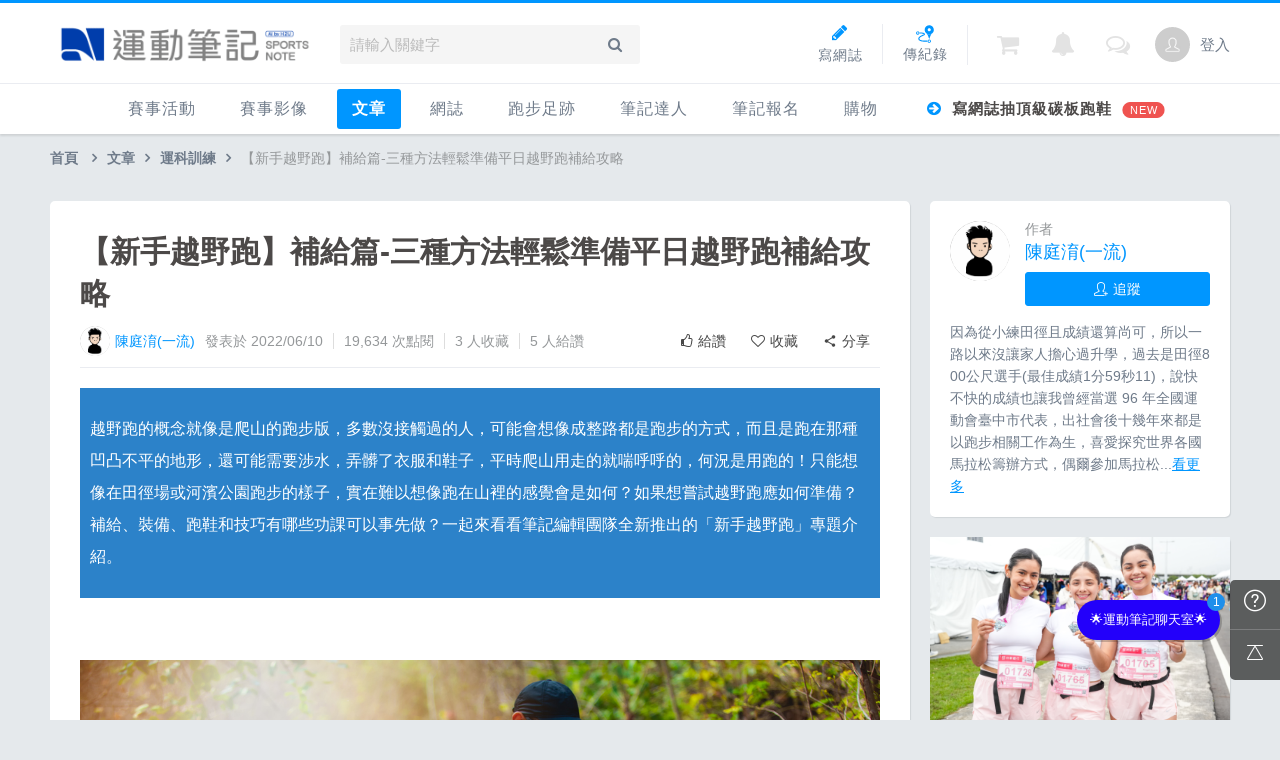

--- FILE ---
content_type: text/html; charset=UTF-8
request_url: https://running.biji.co/index.php?q=news&act=info&id=107247
body_size: 28791
content:
<!DOCTYPE html>
<html lang="zh-TW">
<head>
	<meta charset="utf-8">
	<meta http-equiv="cleartype" content="on">
	<meta name="viewport" content="width=device-width, height=device-height, initial-scale=1, user-scalable=1, maximum-scale=5.0, user-scalable=yes">
	<title>【新手越野跑】補給篇-推估跑步時間-輕鬆準備平日越野跑補給攻略 | 文章 | 運動筆記</title>
	<!-- facebook-setting -->
			<meta name="description" content="越野跑的概念就像是爬山的跑步版，多數沒接觸過的人，可能會想像成整路都是跑步的方式，而且是跑在那種凹凸不平的地形，還可能需要涉水，弄髒了衣服和鞋子，平時爬山用走的就喘呼呼的，何況是用跑的！只能想像在田徑場或河濱公園跑步的樣子，實在難以想">
		<meta name="image" content="https://cdntwrunning.biji.co/600_9e362ab6907fe5763997709af501cd73.jpg">
		<meta property="og:title" content="【新手越野跑】補給篇-推估跑步時間-輕鬆準備平日越野跑補給攻略 | 運動筆記" />
		<meta property="og:site_name" content="運動筆記" />
		<meta property="og:description" content="越野跑的概念就像是爬山的跑步版，多數沒接觸過的人，可能會想像成整路都是跑步的方式，而且是跑在那種凹凸不平的地形，還可能需要涉水，弄髒了衣服和鞋子，平時爬山用走的就喘呼呼的，何況是用跑的！只能想像在田徑場或河濱公園跑步的樣子，實在難以想" />
		<meta property="og:url" content="https://running.biji.co/index.php?q=news&act=info&id=107247" />
		<meta property="og:image" content="https://cdntwrunning.biji.co/600_9e362ab6907fe5763997709af501cd73.jpg" />
		<meta property="og:locale" content="zh_TW" />
					<meta property="og:type" content="article" />
			<meta property="article:author" content="https://www.facebook.com/SportsNote" />
			<meta property="article:publisher" content="https://www.facebook.com/SportsNote" />
				<meta property="fb:app_id" content="230626213615077" />
		<meta itemprop="name" content="【新手越野跑】補給篇-推估跑步時間-輕鬆準備平日越野跑補給攻略 | 運動筆記" />
		<meta itemprop="image" content="https://cdntwrunning.biji.co/600_9e362ab6907fe5763997709af501cd73.jpg" />
		<meta itemprop="description" content="越野跑的概念就像是爬山的跑步版，多數沒接觸過的人，可能會想像成整路都是跑步的方式，而且是跑在那種凹凸不平的地形，還可能需要涉水，弄髒了衣服和鞋子，平時爬山用走的就喘呼呼的，何況是用跑的！只能想像在田徑場或河濱公園跑步的樣子，實在難以想" />
		<!-- favicon Start -->
    <link rel="apple-touch-icon" sizes="180x180" href="/apple-touch-icon.png?v=20131013">
    <link rel="icon" type="image/png" sizes="32x32" href="/favicon-32x32.png?v=20131013">
    <link rel="icon" type="image/png" sizes="16x16" href="/favicon-16x16.png?v=20131013">
    <link rel="manifest" href="/site.webmanifest?v=20131013">
    <link rel="mask-icon" href="/safari-pinned-tab.svg?v=20131013" color="#5bbad5">
    <link rel="shortcut icon" href="/favicon.ico?v=20131013">
    <meta name="msapplication-TileColor" content="#da532c">
    <meta name="theme-color" content="#ffffff">
	<meta name="application-name" content="運動筆記">
	<!-- favicon End -->
	<link rel="preconnect" href="https://cdnjs.cloudflare.com" crossorigin>
	<link rel="preconnect" href="https://cdntwrunning.biji.co" crossorigin>
	<link rel="preload" href="/static/css/computer/main.css?v=1720489036" as="style">
	<link href="/static/css/computer/main.css?v=1720489036" rel="stylesheet" media="all">
	<link href="https://cdnjs.cloudflare.com/ajax/libs/font-awesome/4.6.3/css/font-awesome.min.css" rel="stylesheet">
	<link href="https://cdnjs.cloudflare.com/ajax/libs/simple-line-icons/2.4.1/css/simple-line-icons.css" rel="stylesheet" media="all">
	<script src="https://cdnjs.cloudflare.com/ajax/libs/jquery/1.11.3/jquery.min.js"></script>
	<script src="/static/js/computer/jquery.cookie.js"></script>
	<script src="/static/js/jquery.redirect.js"></script>
	<script src="/static/js/global.js?v=1730196668"></script>
	<script src="/static/js/lazysizes.min.js" async></script>
	<!-- 富盈數據start -->
	<script async type="text/javascript" charset="utf-8" src="https://a.breaktime.com.tw/js/au.js?spj=N0IxVzJZMURXSVNYNDdISlpDUkhDMTM3"></script>
	<!-- 富盈數據end -->
	<!-- Google reCAPTCHA -->
	<script src='https://www.google.com/recaptcha/api.js' async defer></script>
	<!-- Begin comScore Tag -->
	<script>
		var _comscore = _comscore || [];
		_comscore.push({
			c1: "2",
			c2: "31736412"
		});
		(function() {
			var s = document.createElement("script"),
				el = document.getElementsByTagName("script")[0];
			s.async = true;
			s.src = "https://sb.scorecardresearch.com/cs/31736412/beacon.js";
			el.parentNode.insertBefore(s, el);
		})();
	</script>
	<noscript>
		<img src="https://sb.scorecardresearch.com/p?c1=2&amp;c2=31736412&amp;cv=3.6.0&amp;cj=1">
	</noscript>
	<!-- End comScore Tag -->
	<!-- Google's Sitelinks Search Box -->
	<script type="application/ld+json">
		{
			"@context": "https://schema.org",
			"@type": "WebSite",
			"url": "running.biji.co",
			"potentialAction": {
				"@type": "SearchAction",
				"target": "https://running.biji.co/index.php?q=search&sort=cdate&qStr={search_term_string}",
				"query-input": "required name=search_term_string"
			}
		}
	</script>
	<!-- Google Tag Manager -->
	<script>
		(function(w, d, s, l, i) {
			w[l] = w[l] || [];
			w[l].push({
				'gtm.start': new Date().getTime(),
				event: 'gtm.js'
			});
			var f = d.getElementsByTagName(s)[0],
				j = d.createElement(s),
				dl = l != 'dataLayer' ? '&l=' + l : '';
			j.async = true;
			j.src =
				'https://www.googletagmanager.com/gtm.js?id=' + i + dl;
			f.parentNode.insertBefore(j, f);
		})(window, document, 'script', 'dataLayer', 'GTM-KVW7PC');
	</script>
	<!-- End Google Tag Manager -->
    <!-- Appier -->
    <script type="text/javascript">
        !function(q,g,r,a,p,h,js) {
        q.appier=q.qg; if(q.qg)return; js=q.appier=q.qg=function() {
        js.callmethod ? js.callmethod.call(js, arguments) : js.queue.push(arguments); };
        js.queue=[]; p=g.createElement(r);p.async=!0;p.src=a;h=g.getElementsByTagName(r)[0]; h.parentNode.insertBefore(p,h);
        } (window,document,'script','https://cdn.qgr.ph/qgraph.5a937136420cfdf368a8.js');
    </script>

</head>

<body>
	<!-- Google Tag Manager (noscript) -->
	<noscript><iframe src="https://www.googletagmanager.com/ns.html?id=GTM-KVW7PC" height="0" width="0" style="display:none;visibility:hidden"></iframe></noscript>
	<!-- End Google Tag Manager (noscript) -->
    <!-- GA4 -->
    <script async src="https://www.googletagmanager.com/gtag/js?id=G-QQ68QYZKS7"></script>
    <script>
        window.dataLayer = window.dataLayer || [];
        function gtag(){dataLayer.push(arguments);}
        gtag('js', new Date());

        gtag('config', 'G-QQ68QYZKS7');
    </script>
    <!-- End GA4 -->
	<div id="fb-root"></div>
	<script>
		(function(d, s, id) {
			var js, fjs = d.getElementsByTagName(s)[0];
			if (d.getElementById(id)) return;
			js = d.createElement(s);
			js.id = id;
			js.src = "//connect.facebook.net/zh_TW/sdk.js#xfbml=1&version=v2.7&appId=230626213615077"; //264917127026449";
			fjs.parentNode.insertBefore(js, fjs);
		}(document, 'script', 'facebook-jssdk'));
	</script>
		<div class="prograss-bar"></div>
	<header class="header">
		<div class="header-inner">
			<div class="header-top">
				<div class="header-left">
					<h1 class="branding">
						<a href="/" title="運動筆記">
							<img src="/static/images/computer/logo.png?v=20230928" alt="運動筆記">
						</a>
					</h1>
					<div class="g-search">
						<input id="g_search_input" class="g-search-input" type="text" name="" tabindex="1" role="" title="請輸入關鍵字" placeholder="請輸入關鍵字">
						<div class="banner_ad" id="ad_W1" data-device="computer" data-position="W1" data-platform="running.biji.co" data-width="0" data-special=""></div>
						<a class="g-search-btn" data-id="" data-url="https://member.biji.co/login/login?next=https%3A%2F%2Frunning.biji.co%2Findex.php%3Fq%3Dnews%26act%3Dinfo%26id%3D107247"><i class="fa fa-search"></i></a>
					</div>
				</div>
				<div class="header-right">
					<a href="/index.php?q=member&act=form_review" class="shortcut-btn"><i class="fa fa-pencil"></i><div>寫網誌</div></a>
<a href="/index.php?q=record&act=form" class="shortcut-btn"><img src="/static/images/computer/upload_record.svg" alt="傳紀錄"><div>傳紀錄</div></a>
<a id='album_cart' href="/index.php?q=buy&act=cart&type=album" class="g-notification flex items-center fa fa-shopping-cart">
	<span id='cart_num' class="notification-count is-hidden">0</span>
</a>
<a href="?q=member&act=my_notify" class="g-notification fa fa-bell">
	</a>
<a href="?q=member&act=chat" class="g-notification fa fa-comments-o">
	</a>
					<a href="https://member.biji.co/login/login?next=https%3A%2F%2Frunning.biji.co%2Findex.php%3Fq%3Dmember" id="biji_central_login" class="g-member" title="前往我的個人首頁">
						<img class="avatar img-cover" src="//cdntwrunning.biji.co/default_avatar.jpg" alt="前往我的個人首頁">
					</a>
											<a href="https://member.biji.co/login/login?next=https%3A%2F%2Frunning.biji.co%2Findex.php%3Fq%3Dnews%26act%3Dinfo%26id%3D107247" class="login_btn g-member-text">登入</a>
									</div>
			</div>
		</div>
		<nav class="g-nav">
			<ul class="g-nav-inner">
									<li class="g-nav-item
										">
														<a href="/index.php?q=competition&act=list_item&keyword=&sid=1172574487">
															賽事活動								</a>
								<div class="g-subNav">
	<ul class="g-subNav-inner">
		<li class="g-subNav-item"><a href="/index.php?q=competition&act=list_item&keyword=&sid=3180666830">國內</a></li>
		<li class="g-subNav-item"><a href="/index.php?q=competition&act=list_item&keyword=&sid=131423804">國外</a></li>
<!-- 		<li class="g-subNav-item"><a href="/index.php?q=competition&act=hashtag&hashtag=日本百選賽事">日本百選賽事</a></li>	 -->
		<li class="g-subNav-item"><a href="/index.php?q=minisite&act=minisite&ads=minisite&minisite_id=67">跟著筆記跑</a></li>
        <li class="g-subNav-item"><a href="https://campaign.edh.tw/?utm_source=biji&utm_medium=txt">健康品牌風雲賞</a></li>
	</ul>
</div>





					</li>
									<li class="g-nav-item
										">
														<a href="/index.php?q=album">
																賽事影像								</a>
								<div class="g-subNav">
	<ul class="g-subNav-inner">
		<li class="g-subNav-item"><a href="/index.php?q=album">賽事影音相簿</a></li>
		<!-- <li class="g-subNav-item"><a href="/index.php?q=album&act=smart_video">賽事影音專區</a></li> -->
		<li class="g-subNav-item"><a href="/index.php?q=video&act=list">跑步好影片</a></li>
	</ul>
</div>

					</li>
									<li class="g-nav-item
					is-acted					">
														<a href="/index.php?q=news">
																文章								</a>
								<div class="g-subNav">
	<ul class="g-subNav-inner">
	 
		<li class="g-subNav-item"><a href="/index.php?q=news&label=22145">品牌動態</a></li>
	 
		<li class="g-subNav-item"><a href="/index.php?q=news&label=5">運動賽事</a></li>
	 
		<li class="g-subNav-item"><a href="/index.php?q=news&label=1">跑鞋專區</a></li>
	 
		<li class="g-subNav-item"><a href="/index.php?q=news&label=22146">人物故事</a></li>
	 
		<li class="g-subNav-item"><a href="/index.php?q=news&label=2">運科訓練</a></li>
	 
		<li class="g-subNav-item"><a href="/index.php?q=news&label=22147">健康生活</a></li>
	 
		<li class="g-subNav-item"><a href="/index.php?q=news&label=22148">活動旅遊</a></li>
	 
		<li class="g-subNav-item"><a href="/index.php?q=news&label=4">話題</a></li>
	 
		<li class="g-subNav-item"><a href="/index.php?q=news&label=24504">ESG</a></li>
	<!-- 		<li class="g-subNav-item"><a href='/index.php?q=topic' >主題</a></li> -->
	</ul>
</div>

					</li>
									<li class="g-nav-item
										">
														<a href="/index.php?q=review">
																網誌								</a>
								<div class="g-subNav">
	<ul class="g-subNav-inner">
				<li class="g-subNav-item"><a href="/index.php?q=review&cate=new">最新網誌</a></li>
				<li class="g-subNav-item"><a href="/index.php?q=review&cate=course">課程</a></li>
				<li class="g-subNav-item"><a href="/index.php?q=review&cate=brand">品牌動態</a></li>
				<li class="g-subNav-item"><a href="/index.php?q=review&cate=competition">運動賽事</a></li>
				<li class="g-subNav-item"><a href="/index.php?q=review&cate=equipment">跑鞋專區</a></li>
				<li class="g-subNav-item"><a href="/index.php?q=review&cate=story">人物故事</a></li>
				<li class="g-subNav-item"><a href="/index.php?q=review&cate=train">運科訓練</a></li>
				<li class="g-subNav-item"><a href="/index.php?q=review&cate=health">健康生活</a></li>
				<li class="g-subNav-item"><a href="/index.php?q=review&cate=travel">活動旅遊</a></li>
				<li class="g-subNav-item"><a href="/index.php?q=review&cate=talk">話題</a></li>
				<li class="g-subNav-item"><a href="/index.php?q=review&cate=esg">ESG</a></li>
				<li class="g-subNav-item"><a href="/index.php?q=review&cate=other">其它</a></li>
		<!-- 		<li class="g-subNav-item"><a href="/index.php?q=mastergroup&act=list&type=writer">專欄作家</a></li> -->
	</ul>
</div>

					</li>
									<li class="g-nav-item
										">
														<a href="/index.php?q=record">
																跑步足跡								</a>
								<div class="g-subNav">
	<ul class="g-subNav-inner">
		<li class="g-subNav-item"><a href="/index.php?q=record">紀錄</a></li>
		<li class="g-subNav-item"><a href="/index.php?q=route">路線</a></li>
		<li class="g-subNav-item"><a href="/index.php?q=tools">配速工具</a></li>
		<li class="g-subNav-item"><a href="/index.php?q=runnervoice">每日照片</a></li>
		<li class="g-subNav-item"><a href="/index.php?q=question">筆記隨堂考</a></li>
	</ul>
</div>

					</li>
									<li class="g-nav-item
										">
														<a href="/index.php?q=mastergroup">
																筆記達人								</a>
								<div class="g-subNav">
	<ul class="g-subNav-inner">
		<li class="g-subNav-item"><a href="/index.php?q=mastergroup">筆記達人</a></li> 
		<li class="g-subNav-item"><a href="/index.php?q=mastergroup&act=famous">跑者資料庫</a></li> 
	</ul>
</div>

					</li>
									<li class="g-nav-item
										">
													<a href="https://irunner.biji.co/">
															筆記報名								</a>
								
					</li>
									<li class="g-nav-item
										">
														<a href="/index.php?q=buy">
																購物								</a>
								<div class="g-subNav">
	<ul class="g-subNav-inner">
		<li class="g-subNav-item"><a href="/index.php?q=buy">購物</a></li>
		<li class="g-subNav-item"><a href="/index.php?q=buy&act=list">點數商城</a></li>
		<li class="g-subNav-item"><a href="https://running.biji.co/index.php?q=member&act=point_rule">什麼是點數</a></li>
	</ul>
</div>

					</li>
														<li class="hot-query ad_tracking" data-label="header-寫網誌抽頂級碳板跑鞋 ">
							<a href="https://running.biji.co/index.php?q=news&act=info&id=113431"><i class="fa fa-arrow-circle-right"></i> 寫網誌抽頂級碳板跑鞋 																	<span class="icon-popular">NEW</span>
															</a>
						</li>
							</ul>
		</nav>
	</header>
			<!-- Begin ADX code -->
			<div id="adx_A" class="adx-A is-hidden">
			<div id="adx_toggle_btn" class="toggle-btn is-hidden">展開</div>
							<!--正式-->
				<div class="dfp adx-small" id="" data-width="fluid" data-height="" data-path="/21648705/"></div>
				<div class="dfp adx-large" id="" data-width="fluid" data-height="" data-path="/21648705/"></div>
											</div>
						<!-- End ADX code -->

	<div id="wrap" class="wrap">
	
<svg class="is-hidden" xmlns="http://www.w3.org/2000/svg" xmlns:xlink="http://www.w3.org/1999/xlink"><symbol viewBox="0 0 24 24" id="Icons-add"><path d="M12 22a10 10 0 1110-10 10 10 0 01-10 10zm0-19a9 9 0 109 9 9 9 0 00-9-9z"/><path d="M6.5 11.5h11v1h-11z"/><path d="M11.5 6.5h1v11h-1z"/></symbol><symbol viewBox="0 0 24 24" id="Icons-album"><path d="M16.35 16.86H4.12A2.12 2.12 0 012 14.74V5.91A2.12 2.12 0 014.12 3.8h12.23a2.12 2.12 0 012.11 2.11v8.83a2.12 2.12 0 01-2.11 2.12zM4.12 4.63a1.29 1.29 0 00-1.28 1.28v8.83A1.28 1.28 0 004.12 16h12.23a1.28 1.28 0 001.28-1.28V5.91a1.29 1.29 0 00-1.28-1.28z"/><path d="M4.09 14.44l-.59-.59 3.26-3.25 1.39 1.28 4.65-4.72 4.05 3.96-.59.59-3.45-3.37-4.63 4.71-1.4-1.29-2.69 2.68zM5.82 9.39A1.78 1.78 0 117.6 7.61a1.78 1.78 0 01-1.78 1.78zm0-2.72a.94.94 0 10.94.94.94.94 0 00-.94-.94z"/><path d="M16.87 18.51H4.43v-.84h12.44a2.38 2.38 0 002.48-2.48V5.91h.83v9.28a3.2 3.2 0 01-3.31 3.32z"/><path d="M16.56 20.2H5.82v-.83h10.74c.18 0 4.61-.07 4.61-4.5V7.24H22v7.63c0 5.27-5.39 5.33-5.44 5.33z"/></symbol><symbol viewBox="0 0 24 24" id="Icons-bell"><path d="M20 18.44L18.37 17l-.32-.72V11a5.53 5.53 0 00-4.5-5.71l-.77-1v-.71A.72.72 0 0012 3a.72.72 0 00-.78.6v.7l-.77 1A5.53 5.53 0 006 11v5.28l-.37.72L4 18.44h16m1.37 1H2.63v-1.08L5 16.25V11a6.53 6.53 0 015.24-6.7v-.72A1.68 1.68 0 0112 2a1.68 1.68 0 011.76 1.58v.72A6.52 6.52 0 0119 11v5.28l2.34 2.11zM11.76 22a2.15 2.15 0 01-1.29-.45 2.63 2.63 0 01-.85-1.77l1-.06a1.67 1.67 0 00.51 1.09 1.15 1.15 0 00.74.21 1.32 1.32 0 00.93-.36 1.26 1.26 0 00.37-.9h1A2.24 2.24 0 0111.88 22h-.12z"/></symbol><symbol viewBox="0 0 24 24" id="Icons-biji"><path d="M10.86 22l-8.45-4.3V5.63L10.86 2l8.25 3.52c.11.06 2.56 1.31 2.46 3.5a4 4 0 01-.28 1.27 7.14 7.14 0 01-.69 1.65 4 4 0 011 2.88c-.07 2.15-2.41 3-2.51 3zm-7.5-4.88l7.51 3.82 7.82-4c.07 0 1.89-.7 1.94-2.22a3 3 0 00-.94-2.42l-.29-.27.21-.33a7 7 0 00.79-1.7 3.62 3.62 0 00.23-1c.06-1.5-1.78-2.5-1.93-2.59L10.87 3 3.36 6.26z"/><path d="M10.97 10.55L2.66 6.47l.42-.85 7.9 3.88 8.17-3.89.41.86-8.59 4.08z"/><path d="M10.6 21.25l-.73-.61c.92-1.08 2.22-2.89 2.22-3.51a2.61 2.61 0 00-.85-1.61l-.39-.34.38-.36a5.11 5.11 0 001.26-1.88c.16-.51-.85-1.82-1.65-2.57l.64-.69c.39.36 2.33 2.25 1.91 3.58a6.24 6.24 0 01-1.18 1.91 3.54 3.54 0 01.79 1.91c0 1.24-2 3.69-2.4 4.17z"/></symbol><symbol viewBox="0 0 24 24" id="Icons-cart"><path d="M18 15.68H7.84l-.09-.38C6.62 10.39 5.2 5 4.76 4.44a5 5 0 00-2.59-.08L2 3.41c.42-.08 2.57-.41 3.41.31s2.28 7 3.2 11h8.83L21 8.16a.73.73 0 000-.52 1 1 0 00-.77-.21H8.77v-1h11.44a1.75 1.75 0 011.59.63 1.65 1.65 0 01.1 1.48zM7.75 20.73a1.94 1.94 0 111.95-1.94 1.94 1.94 0 01-1.95 1.94zm0-2.91a1 1 0 101 1 1 1 0 00-1-1zM18.12 20.73a1.94 1.94 0 111.95-1.94 1.94 1.94 0 01-1.95 1.94zm0-2.91a1 1 0 101 1 1 1 0 00-1-1z"/></symbol><symbol viewBox="0 0 24 24" id="Icons-comments"><path d="M21.8 21.2c-.9-.3-1.7-.7-2.5-1.2 1.2-.8 2-2.1 2-3.5-.1-1.8-1.3-3.4-2.9-4-.1.2-.3.5-.5.7 1.5.5 2.5 1.8 2.6 3.4-.1 1.4-.9 2.6-2.1 3.1-.1.1-.2.2-.2.3 0 .1 0 .3.2.4.4.3.8.6 1.3.8h-.3c-.8 0-1.6-.3-2.2-.8-.1-.1-.2-.1-.3-.1h-.1c-.5.1-.9.2-1.4.2-2.8 0-5.1-1.8-5.1-3.9v-.5c-.3 0-.5-.1-.8-.1 0 .2 0 .4-.1.6 0 2.6 2.7 4.7 5.9 4.7.5 0 .9 0 1.4-.1.7.6 1.7 1 2.6.9h2.3c.2 0 .4-.2.4-.4 0-.3-.1-.5-.2-.5z"/><path d="M5.5 16.7H2.4c-.2 0-.4-.1-.4-.3 0-.2.1-.4.3-.5 1.3-.5 2.5-1.1 3.6-1.9-1.8-1.1-2.9-3.1-3-5.2C2.9 5 6.5 2 10.9 2s8 3 8 6.7-3.6 6.7-8 6.7c-.6 0-1.3-.1-1.9-.2-.9 1-2.2 1.5-3.5 1.5zm-1.2-.8h1.1c1.2 0 2.3-.5 3.2-1.4.1-.1.2-.1.4-.1.6.1 1.3.2 1.9.2 4 0 7.2-2.7 7.2-5.9s-3.2-5.9-7.2-5.9-7.2 2.7-7.2 6c.1 2.1 1.2 3.9 3.1 4.9.2.1.2.3.1.5 0 0 0 .1-.1.1-.7.6-1.6 1.2-2.5 1.6z"/></symbol><symbol viewBox="0 0 24 24" id="Icons-edit"><path d="M5 15.5a2 2 0 01-2-2V8.36a2 2 0 012-2h3l.07-.93a1 1 0 011-.93H11a1 1 0 011 .93l.06.93h3a2 2 0 012 2v2.86l1-1V8.36a3 3 0 00-3-3h-2.12A2 2 0 0011 3.5H9.05a2 2 0 00-2 1.86H5a3 3 0 00-3 3v5.14a3 3 0 003 3h6.73l1-1z"/><path d="M10.5 7.5A3.5 3.5 0 1014 11a3.5 3.5 0 00-3.5-3.5zm0 6A2.5 2.5 0 1113 11a2.5 2.5 0 01-2.5 2.5zm8.93-4.7L18 10.22l-1 1-4.27 4.28-1 1-.26.26.16.16-1.2 3.45 3.45-1.2.16.16.33-.33L22 11.37zm-3.92 7.65l-1.68 1.68-.28.09-1.5.52.52-1.49.1-.28.47-.47 1-1L17 12.64l1-1 1.43-1.43 1.16 1.16L18 14z"/></symbol><symbol viewBox="0 0 24 24" id="Icons-envelope"><path d="M19 20H5a3 3 0 01-3-3V7a3 3 0 013-3h14a3 3 0 013 3v10a3 3 0 01-3 3zM5 5a2 2 0 00-2 2v10a2 2 0 002 2h14a2 2 0 002-2V7a2 2 0 00-2-2z"/><path d="M12.08 12.13L2.82 6.36l.53-.85 8.71 5.43 8.75-5.92.56.83-9.29 6.28z"/></symbol><symbol viewBox="0 0 24 24" id="Icons-facebook"><path d="M9.5 8.7H7V12h2.5v10h4.1V12h3l.4-3.3h-3.3V7.3c0-.8.2-1.1.9-1.1H17V2h-3.2c-3 0-4.3 1.3-4.3 3.8v2.9z"/></symbol><symbol viewBox="0 0 24 24" id="Icons-file"><path d="M7.14 6.84h9.6v.85h-9.6zm0 3.79h9.6v.85h-9.6zm0 3.78h2.96v.85H7.14z"/><path d="M19.43 2h-15a1.28 1.28 0 00-1.25 1.24v17.45A1.27 1.27 0 004.46 22h9.47l.71-.85 5.21-6.26.85-1V3.24A1.28 1.28 0 0019.43 2zm-5.28 18.4v-5.22a1 1 0 011.08-1.07h4.14zm1.07-7.1a1.89 1.89 0 00-1.92 1.92v5.93H4.46a.42.42 0 01-.46-.46V3.24a.43.43 0 01.43-.43h15a.42.42 0 01.42.43v10z"/></symbol><symbol viewBox="0 0 24 24" id="hand"><path d="M17 4.9c.2-.2.5-.1.6.2l2.5 5.6c.1.3.2.6.2.9v2.1l.3 1.8c0 .3.2.6.3.8l.6.6c.2.2.2.4 0 .7L17 21.8c-.2.2-.4.2-.7 0l-.7-.8c-.2-.3-.5-.5-.8-.5l-1.3-.2c-.3-.1-.6-.1-.9-.3l-1-.4-1-.8c-.3-.2-.5-.3-.7-.6l-6.5-7c-.2-.2-.3-.5-.2-.8v-.3c.1-.3.3-.4.6-.4h.1c.3 0 .6.1.8.3l3.9 3.4c.2.2.2.2 0 0L2.9 7.9c-.2-.3-.4-.6-.5-.9 0 0-.1-.2 0-.3 0-.1.2-.5.2-.5.1-.3.4-.6.6-.6 0 0 .3-.1.4-.1h.3c.3.1.6.3.8.5l5.4 5.2c.2.2.2.2 0 0L4.4 5.5c-.2-.2-.4-.5-.5-.7 0 0-.1-.3-.1-.5s.1-.5.1-.5c.1-.3.3-.6.6-.6 0 0 .3-.1.5-.1s.5.1.5.1c.2.1.5.3.7.5l5.9 5.5c.2.2.2.2 0 0L6.6 3.4s-.1-.4 0-.6l.2-.3c.1-.1.4-.3.6-.3 0 0 .2-.1.3-.1H8c.3 0 .6.2.8.3l6.9 6.4c.2.2.4.2.6 0l.1-.1c.2-.2.2-.5.1-.8l-.4-1c-.1-.3-.1-.6 0-.9l.2-.3c.1-.3.3-.5.4-.7l.3-.1z"/></symbol><symbol viewBox="0 0 24 24" id="Icons-hand"><path d="M17 4.9c.2-.2.5-.1.6.2l2.5 5.6c.1.3.2.6.2.9v2.1l.3 1.8c0 .3.2.6.3.8l.6.6c.2.2.2.4 0 .7L17 21.8c-.2.2-.4.2-.7 0l-.7-.8c-.2-.3-.5-.5-.8-.5l-1.3-.2c-.3-.1-.6-.1-.9-.3l-1-.4-1-.8c-.3-.2-.5-.3-.7-.6l-6.5-7c-.2-.2-.3-.5-.2-.8v-.3c.1-.3.3-.4.6-.4h.1c.3 0 .6.1.8.3l3.9 3.4c.2.2.2.2 0 0L2.9 7.9c-.2-.3-.4-.6-.5-.9 0 0-.1-.2 0-.3 0-.1.2-.5.2-.5.1-.3.4-.6.6-.6 0 0 .3-.1.4-.1h.3c.3.1.6.3.8.5l5.4 5.2c.2.2.2.2 0 0L4.4 5.5c-.2-.2-.4-.5-.5-.7 0 0-.1-.3-.1-.5s.1-.5.1-.5c.1-.3.3-.6.6-.6 0 0 .3-.1.5-.1s.5.1.5.1c.2.1.5.3.7.5l5.9 5.5c.2.2.2.2 0 0L6.6 3.4s-.1-.4 0-.6l.2-.3c.1-.1.4-.3.6-.3 0 0 .2-.1.3-.1H8c.3 0 .6.2.8.3l6.9 6.4c.2.2.4.2.6 0l.1-.1c.2-.2.2-.5.1-.8l-.4-1c-.1-.3-.1-.6 0-.9l.2-.3c.1-.3.3-.5.4-.7l.3-.1z"/></symbol><symbol viewBox="0 0 24 24" id="Icons-home"><path d="M9.3 20v-6.16h5.77V20h2.53v-7.69h2L12 4.44l-7.64 7.87h2V20H9.3m1 1H5.4v-7.69H2L12 3l10 10.31h-3.4V21h-4.53v-6.16H10.3V21z"/></symbol><symbol viewBox="0 0 24 24" id="Icons-hot"><path d="M13.33 22.09l.85-1.39a10.12 10.12 0 001.07-2.4 2.41 2.41 0 00-1.52-2.17A2.88 2.88 0 0112.15 14c-.34.49-.71 1-1.1 1.43a4 4 0 00-1.36 2.31 7.27 7.27 0 00.5 3l.3.77-.81-.16c-.06 0-5.44-1.1-5.25-5.69.15-3.66 2.42-6.05 3.78-7.5.28-.3.51-.55.67-.75 1.37-1.77 1.5-2.74 1.38-3.24-.26-1-.38-1.32-.38-1.32l-.29-.76.79.14c.16 0 3.77.71 4.29 2.92A15.67 15.67 0 0115 7.69a6.51 6.51 0 00.21 1.75h.18c.64 0 .65 0 .65-.75 0-.23 0-.85.51-1 .35-.07.75 0 1.63 2 .54 1.22 2.08 4.69 1.16 7.21s-4.36 4.34-4.51 4.42zM11 3.32c0 .17.11.38.17.62.27 1-.24 2.35-1.54 4-.17.22-.42.49-.72.81-1.27 1.36-3.41 3.64-3.54 7-.11 2.82 2.4 4.07 3.72 4.53a8.08 8.08 0 01-.27-2.59 4.83 4.83 0 011.62-2.85 18.25 18.25 0 001.69-2.4l.85.27s-.16 2 1.14 2.61a3.32 3.32 0 012.08 3.05v.14c-.12.4-.26.79-.42 1.18a7.46 7.46 0 002.7-3.07c.8-2.17-.63-5.39-1.1-6.44-.18-.4-.33-.71-.46-.95-.16 1-.77 1.1-1.5 1.13h-.23a.72.72 0 01-.57-.19c-.43-.39-.48-1.24-.54-2.42a14.22 14.22 0 00-.25-2.38C13.53 4.3 12 3.63 11 3.32zm4.12 6.12z"/></symbol><symbol viewBox="0 0 24 24" id="Icons-image"><path d="M19.5 19.92h-15a2.5 2.5 0 01-2.5-2.5V6.58a2.5 2.5 0 012.5-2.5h15a2.5 2.5 0 012.5 2.5v10.84a2.5 2.5 0 01-2.5 2.5zm-15-15a1.66 1.66 0 00-1.67 1.66v10.84a1.66 1.66 0 001.67 1.66h15a1.66 1.66 0 001.67-1.66V6.58a1.66 1.66 0 00-1.67-1.66z"/><path d="M4.4 16.98l-.59-.59 3.93-3.93 1.71 1.58 5.71-5.79 4.89 4.79-.58.59-4.3-4.2-5.69 5.78-1.71-1.59-3.37 3.36zM6.58 10.75a2.09 2.09 0 112.09-2.08 2.08 2.08 0 01-2.09 2.08zm0-3.33a1.25 1.25 0 101.25 1.25 1.26 1.26 0 00-1.25-1.25z"/></symbol><symbol viewBox="0 0 24 24" id="Icons-line"><path d="M22.5 10.5C22.5 5.8 17.8 2 12 2S1.5 5.8 1.5 10.5c0 4.2 3.7 7.7 8.7 8.4.3.1.9.3.9.5.2.3.2.7.1.9l-.1 1c0 .3-.3 1 .9.6 1.1-.5 6.1-3.6 8.2-6.1 1.6-1.8 2.3-3.4 2.3-5.3zM5.9 8.3l.2.2v3.7h2c.2 0 .3.1.3.2v.6c0 .1-.1.2-.3.2H5V8.3s0-.2.2-.2l.7.2zm13.1 0l.2.2v.8c0 .1 0 .2-.2.2h-2v.8h2l.2.2v.8c0 .1 0 .2-.2.2h-2v.8h2l.2.2v.5c0 .1 0 .2-.2.2h-3.1v-5H19zm-9.1 0l.2.2V13l-.2.2h-.8c-.1 0-.2-.1-.2-.2V8.4s0-.2.2-.2c0 .1.8.1.8.1zm1.8 0h.2v.1l2.2 2.8V8.5c0-.2 0-.3.2-.3h.7l.2.2V13l-.2.2h-.9l-2.3-3v2.6c0 .2 0 .3-.2.3h-.8c-.1 0-.2-.1-.2-.2V8.4l.2-.2c.1.1.9.1.9.1z"/></symbol><symbol viewBox="0 0 24 24" id="Icons-logout"><path d="M22 21.1H9.03v-7.02h.95v6.08h11.08V3.84H9.98V10h-.95V2.9H22v18.2z"/><path d="M3.2 11.55h12.32v.94H3.2z"/><path d="M4.32 14.49L2 12.17l2.32-2.32.67.66-1.66 1.66 1.66 1.65-.67.67z"/></symbol><symbol viewBox="0 0 24 24" id="Icons-master"><path d="M5.29 17.56a13 13 0 01.39-2.35 9.51 9.51 0 011.14-2.65 5.86 5.86 0 011.24-1.43l1-.83L8 9.57a3.61 3.61 0 01-1.6-3 3.74 3.74 0 017.47 0 3.59 3.59 0 01-1.61 3l-1.08.73 1 .83a5.69 5.69 0 01.73.74l.91-.39a6.48 6.48 0 00-1-1.11 4.55 4.55 0 002-3.78A4.66 4.66 0 0010.12 2a4.65 4.65 0 00-4.7 4.59 4.56 4.56 0 002 3.78A7 7 0 006 12a10.3 10.3 0 00-1.25 3 13.57 13.57 0 00-.46 3.58H11v-1z"/><path d="M21.66 15.47a2.71 2.71 0 00.17-.76c.06-1.34-1.4-2.08-1.47-2.12l-4.58-1.95-1.95.84-.91.39-1.92.84v6.84L15.78 22l4.53-2.29a2.27 2.27 0 001.52-1.85 2.49 2.49 0 00-.48-1.61 4.22 4.22 0 00.31-.78zm-1.25 1.2a1.41 1.41 0 01.44 1.14c0 .67-.86 1-.92 1l-3.38 1.7-.76.39-.54-.27L11.94 19v-5.65l.61-.27.94-.4.89-.38 1.41-.6 3.36 1.43.79.34s.17.1.32.21a1.26 1.26 0 01.59 1 1.74 1.74 0 01-.11.51 3.64 3.64 0 01-.4.9l-.21.34z"/><path d="M20.26 13.68c-.15-.11-.29-.19-.32-.21l-.79-.34-3.3 1.57-.53-.26-1.23-.6-1.54-.76-.61.27v.51l2.6 1.28 1.13.56v-.05.08l.09.09a2.68 2.68 0 01.71 1 2.67 2.67 0 01-.53.83 1 1 0 00-.1.11l-.39.37.4.35a.71.71 0 01.1.14 1.06 1.06 0 01.28.56 5.25 5.25 0 01-1 1.54l.54.27.76-.39a3.09 3.09 0 00.64-1.47 2.19 2.19 0 00-.38-1 3.12 3.12 0 00.56-1c.19-.58-.25-1.24-.64-1.71z"/></symbol><symbol viewBox="0 0 24 24" id="Icons-medal"><path d="M12.08 22a6.65 6.65 0 116.65-6.65A6.66 6.66 0 0112.08 22zm0-12.46a5.82 5.82 0 105.82 5.81 5.82 5.82 0 00-5.82-5.81z"/><path d="M14.91 19.61l-2.83-1.48-2.83 1.48.54-3.14-2.28-2.24 3.16-.45 1.41-2.87 1.42 2.87 3.16.45-2.29 2.24zM9.3 14.82l1.39 1.35-.33 1.92 1.72-.9 1.72.9-.33-1.92 1.4-1.35-1.93-.28-.86-1.75-.86 1.75zm3.04-5.85l.78.3L15.9 2h-.89l-2.67 6.97zm4.81 3.23l.78.29L21.94 2h-.89l-3.9 10.2zm-6.11-2.9l.78-.29L9.14 2h-.89l2.79 7.3zm-4.81 3.21l.78-.3L3.1 2h-.89l4.02 10.51z"/></symbol><symbol viewBox="0 0 24 24" id="Icons-record"><path d="M3.87 12.69a1.87 1.87 0 111.88-1.87 1.87 1.87 0 01-1.88 1.87zm0-2.85a1 1 0 101 1 1 1 0 00-1-1zM16.54 21.8a1.87 1.87 0 111.87-1.87 1.87 1.87 0 01-1.87 1.87zm0-2.85a1 1 0 101 1 1 1 0 00-1-1zM12.45 20.44c-2 0-5.62-.21-7.11-1.62a2.2 2.2 0 01-.72-1.64c0-2.19 2.16-2.94 3.87-3.55 1.11-.39 2.17-.76 2.17-1.35a.75.75 0 00-.26-.57C9.59 11 7.29 11 6.47 11l-.06-.85c.33 0 3.34-.23 4.56.89a1.6 1.6 0 01.54 1.2c0 1.19-1.33 1.66-2.73 2.15-1.62.57-3.29 1.16-3.31 2.76a1.33 1.33 0 00.46 1c1.51 1.43 6.26 1.46 8 1.35l.06.85c-.12.05-.7.09-1.54.09zm4.09-2.97l-3.13-5.34a5.46 5.46 0 116.26 0zm0-14.42A4.61 4.61 0 0014 11.49l.13.13 2.44 4.17 2.57-4.3a4.61 4.61 0 00-2.57-8.44z"/><path d="M16.65 10.17a2.42 2.42 0 112.42-2.42 2.42 2.42 0 01-2.42 2.42zm0-4a1.57 1.57 0 101.57 1.56 1.56 1.56 0 00-1.57-1.54z"/></symbol><symbol viewBox="0 0 24 24" id="Icons-rss"><path d="M5.11 22a3.09 3.09 0 113.09-3 3.08 3.08 0 01-3.09 3zm0-5.28A2.2 2.2 0 107.31 19a2.2 2.2 0 00-2.2-2.25z"/><path d="M2 11v.89A10.7 10.7 0 0112.22 22h.89A11.59 11.59 0 002 11z"/><path d="M2 6.5v.89A15.13 15.13 0 0116.67 22h.89A16 16 0 002 6.5z"/><path d="M2 2v.89A19.61 19.61 0 0121.14 22H22A20.5 20.5 0 002 2z"/></symbol><symbol viewBox="0 0 24 24" id="Icons-setting"><path d="M12.88 21.09v-2.75l.68-.18a5.75 5.75 0 001.64-.68l.61-.36.5.5 1.45 1.45L19 17.78l-1.45-1.44-.49-.5.35-.61a6.08 6.08 0 00.69-1.64l.17-.68h2.75v-1.82h-2.71l-.18-.68a6 6 0 00-.67-1.64l-.36-.61.5-.5L19 6.22l-1.24-1.29-1.45 1.45-.5.5-.61-.36a5.75 5.75 0 00-1.64-.68l-.68-.18V2.91h-1.82v2.75l-.68.18a5.75 5.75 0 00-1.64.68l-.61.35-.5-.49-1.44-1.45L4.9 6.22l1.45 1.44.5.5-.36.61a6.38 6.38 0 00-.68 1.64l-.18.68H2.88v1.82h2.75l.18.68a6.38 6.38 0 00.68 1.64l.36.61-.5.5-1.45 1.44 1.29 1.29 1.45-1.45.49-.5.61.36a6 6 0 001.64.68l.68.18v2.75h1.82m.91.91h-3.64v-3a7.3 7.3 0 01-1.87-.77l-2.09 2.13-2.57-2.58 2.09-2.09a6.73 6.73 0 01-.78-1.87H2v-3.64h3a6.73 6.73 0 01.78-1.87L3.62 6.22l2.57-2.58 2.09 2.09A7.3 7.3 0 0110.15 5V2h3.64v3a7.22 7.22 0 011.88.77l2.09-2.09 2.57 2.58-2.09 2.05a7.38 7.38 0 01.76 1.87h3v3.64h-3a7.38 7.38 0 01-.78 1.87l2.09 2.09-2.57 2.58-2.09-2.09a7.22 7.22 0 01-1.88.77z"/><path d="M12 15.64A3.64 3.64 0 1115.61 12 3.65 3.65 0 0112 15.64zm0-6.37A2.73 2.73 0 1014.7 12 2.74 2.74 0 0012 9.27z"/></symbol><symbol viewBox="0 0 24 24" id="Icons-share1"><path d="M18 16.08c-.76 0-1.44.3-1.96.77L8.91 12.7c.05-.23.09-.46.09-.7s-.04-.47-.09-.7l7.05-4.11c.54.5 1.25.81 2.04.81 1.66 0 3-1.34 3-3s-1.34-3-3-3-3 1.34-3 3c0 .24.04.47.09.7L8.04 9.81C7.5 9.31 6.79 9 6 9c-1.66 0-3 1.34-3 3s1.34 3 3 3c.79 0 1.5-.31 2.04-.81l7.12 4.16c-.05.21-.08.43-.08.65 0 1.61 1.31 2.92 2.92 2.92s2.92-1.31 2.92-2.92-1.31-2.92-2.92-2.92z"/></symbol><symbol viewBox="0 0 24 24" id="Icons-share2"><path d="M18.1 22h-12c-2.2 0-3.9-1.7-3.9-3.9v-7.3H3V18c0 .1.2 3.1 3.1 3.1h12c.8 0 1.7-.3 2.3-.9.5-.6.8-1.4.8-2.2v-7.3h.8V18c.1 1-.3 2-1 2.8-.8.7-1.8 1.1-2.9 1.2zM6.1 9.2l-.6-.5L12.1 2l6.6 6.6-.6.6-6-6-6 6z"/><path d="M11.7 3.2h.8v13.1h-.8V3.2z"/></symbol><symbol id="Icon-track" viewBox="0 0 24 24"><path d="M8.54 3.4a4 4 0 1 0 4 4 4 4 0 0 0-4-4zm0 10.4c-2.67 0-7 1.34-7 4v3h14v-3c-.01-2.66-4.33-4-7-4z"/><path stroke-linecap="round" stroke-linejoin="round" d="M14.6 9.28h8.45"/><path stroke-linecap="round" stroke-linejoin="round" d="M18.83 5.06v8.45"/></symbol><symbol id="Icon-message" viewBox="0 0 24 24"><rect x="1.63" y="4.22" width="20.74" height="15.56" rx="3" stroke-linecap="round" stroke-linejoin="round"/><path d="M3.37 5.21l8.86 7.07 8.4-7.07" stroke-linecap="round" stroke-linejoin="round"/></symbol><symbol id="Icons-course" data-name="圖層 1" xmlns="http://www.w3.org/2000/svg" viewBox="0 0 24 24"><defs><style>.cls-1{fill:none;stroke:#1997fc;}</style></defs><path id="FontAwsome_stopwatch_" data-name="FontAwsome stopwatch " class="cls-1" d="M19.75,13.49a7.64,7.64,0,1,1-8.82-7.55V4.67h-1a.44.44,0,0,1-.44-.44V2.76a.44.44,0,0,1,.44-.44h4.41a.43.43,0,0,1,.44.44V4.23a.44.44,0,0,1-.44.44h-1V5.94A7.56,7.56,0,0,1,17,7.57l1-1a.44.44,0,0,1,.62,0h0l1,1a.43.43,0,0,1,0,.63h0L18.54,9.31l0,0A7.5,7.5,0,0,1,19.75,13.49Z"/><path id="Path_247" data-name="Path 247" class="cls-1" d="M11.35,8.68v5.9l3.21,2.65"/></symbol></svg>


	<div class="breadcrumbs col-c12">
		<a href='/'>首頁</a>
		<i class="fa fa-angle-right"></i><a href="/index.php?q=news">文章</a><i class="fa fa-angle-right"></i><a href="/index.php?q=news&label=2">運科訓練</a><i class="fa fa-angle-right"></i><span>【新手越野跑】補給篇-三種方法輕鬆準備平日越野跑補給攻略</span>	</div>



<link href='https://cdnjs.cloudflare.com/ajax/libs/froala-editor/2.7.6/css/froala_editor.min.css' rel='stylesheet' />
<link href="/static/froala/css/themes/forum.css" rel="stylesheet" type="text/css" />
<link href='https://cdnjs.cloudflare.com/ajax/libs/froala-editor/2.7.6/css/froala_style.min.css' rel='stylesheet' />
<link href="/static/froala/css/custom_froala.css?v=1701737493" rel="stylesheet" type="text/css" />
<script async src="https://securepubads.g.doubleclick.net/tag/js/gpt.js"></script>
<script>
  window.googletag = window.googletag || {cmd: []};
  // googletag.cmd.push(function() {
  //   googletag.defineSlot('/21648705/beta_runningtw_article_300x250_728x90_M', [[336, 280], [728, 90], [1, 1], [300, 250], [320, 480]], 'div-gpt-ad-1609317497582-0').addService(googletag.pubads());
  //   googletag.pubads().enableSingleRequest();
  //   googletag.pubads().collapseEmptyDivs();
  //   googletag.enableServices();
  // });
</script>

	<!-- Begin 富盈數據 sale  -->
	<div class="Zi_ad_a_H_Branding" style="margin-bottom:20px"></div>
	<!-- End 富盈數據 -->
<div id="init_news" class="news-detail row news_item" data-id="107247">
	<!-- Begin 富盈數據 Header -->
	<div class="Zi_ad_a_H"></div>
	<!-- End 富盈數據 -->
	<div class="col-c8-8">
		<article class="single-article card--5 shadow-z1 row-gap-20">
			<div class="article-header">
				<div class="row-gap-5">
										<h1 class="article-title news_title">【新手越野跑】補給篇-三種方法輕鬆準備平日越野跑補給攻略</h1>
				</div>
				<div class="header-func flex items-center justify-between">
					<div class="flex items-center col-gap-10">
												<span class="flex items-center col-gap-5">
							<a href="/index.php?q=member&member=1293929" class="avatar img--xs img-cover" style="background-image: url('https://cdntwrunning.biji.co/300_9d972730d2fee5e50ef9d2909843b3d2.png')"></a>
							<a href="/index.php?q=member&member=1293929" class="article-author">陳庭淯(一流)</a>
						</span>
						<div class="stack-info items-center">
							<span class="info-item">發表於 2022/06/10</span>
							<span class="info-item"><span class="click_times">19,634</span> 次點閱</span>
							<span class="info-item"><span class="collect_num">3</span> 人收藏</span>
							<span class="info-item"><span class="thumbs_up_num">5</span> 人給讚</span>
						</div>
					</div>
					<div class="flex col-gap-5">
						<div class="action-btn col-gap-5 thumb_btn ">
							<i class="fa fa-thumbs-o-up thumb_icon"></i>
							<span class="thumb_states">給讚</span>
						</div>
						<div class="action-btn col-gap-5 collect_btn " data-id='107247'>
							<i class="fa fa-heart-o collect_icon"></i>
							<span class="collect_states">收藏</span>
						</div>
						<div class="action-btn col-gap-5 share_item">
							<svg class="svg-icon" viewBox="0 0 24 24">
								<use xlink:href="#Icons-share1"></use>
							</svg> <span>分享</span>
							<div class="action-extend shadow-z2">
								<div class="legend">分享至</div>
								<ul data-link="http://running.biji.co/index.php?q=news&act=info&id=107247" data-title="【新手越野跑】補給篇-三種方法輕鬆準備平日越野跑補給攻略">
									<li class="flex items-center justify-center share-item facebook col-gap-10 fb_share">
										<svg class="svg-icon" viewBox="0 0 24 24">
											<use xlink:href="#Icons-facebook"></use>
										</svg>
										<span class="share-title">Facebook</span>
									</li>
									<li class="flex items-center justify-center share-item line col-gap-10 line_share">
										<svg class="svg-icon" viewBox="0 0 24 24">
											<use xlink:href="#Icons-line"></use>
										</svg>
										<span class="share-title">LINE</span>
									</li>
								</ul>
							</div>
						</div>
					</div>
				</div>
			</div>
			<div class="col-gap-10">
							</div>
			<!-- Begin 富盈數據 文末 -->
			<div class="Zi_ad_ar_iR">
				<div class="main-article biji-news-format fr-view news_content">
					<div style="background: #2C82C9;padding: 10px;"><p><span style="color: rgb(255, 255, 255);">&#36234;&#37326;&#36305;&#30340;&#27010;&#24565;&#23601;&#20687;&#26159;&#29228;&#23665;&#30340;&#36305;&#27493;&#29256;&#65292;&#22810;&#25976;&#27794;&#25509;&#35320;&#36942;&#30340;&#20154;&#65292;&#21487;&#33021;&#26371;&#24819;&#20687;&#25104;&#25972;&#36335;&#37117;&#26159;&#36305;&#27493;&#30340;&#26041;&#24335;&#65292;&#32780;&#19988;&#26159;&#36305;&#22312;&#37027;&#31278;&#20985;&#20984;&#19981;&#24179;&#30340;&#22320;&#24418;&#65292;&#36996;&#21487;&#33021;&#38656;&#35201;&#28041;&#27700;&#65292;&#24324;&#39634;&#20102;&#34915;&#26381;&#21644;&#38795;&#23376;&#65292;&#24179;&#26178;&#29228;&#23665;&#29992;&#36208;&#30340;&#23601;&#21912;&#21628;&#21628;&#30340;&#65292;&#20309;&#27841;&#26159;&#29992;&#36305;&#30340;&#65281;&#21482;&#33021;&#24819;&#20687;&#22312;&#30000;&#24465;&#22580;&#25110;&#27827;&#28657;&#20844;&#22290;&#36305;&#27493;&#30340;&#27171;&#23376;&#65292;&#23526;&#22312;&#38627;&#20197;&#24819;&#20687;&#36305;&#22312;&#23665;&#35041;&#30340;&#24863;&#35258;&#26371;&#26159;&#22914;&#20309;&#65311;&#22914;&#26524;&#24819;&#22039;&#35430;&#36234;&#37326;&#36305;&#25033;&#22914;&#20309;&#28310;&#20633;&#65311;&#35036;&#32102;&#12289;&#35037;&#20633;&#12289;&#36305;&#38795;&#21644;&#25216;&#24039;&#26377;&#21738;&#20123;&#21151;&#35506;&#21487;&#20197;&#20107;&#20808;&#20570;&#65311;&#19968;&#36215;&#20358;&#30475;&#30475;&#31558;&#35352;&#32232;&#36655;&#22296;&#38538;&#20840;&#26032;&#25512;&#20986;&#30340;&#12300;&#26032;&#25163;&#36234;&#37326;&#36305;&#12301;&#23560;&#38988;&#20171;&#32057;&#12290;</span></p></div><p><br></p><p><span class="fr-img-caption fr-fic fr-dib" style="width: 100%; width: 990px;"><span class="fr-img-wrap"><img data-src="https://cdntwrunning.biji.co/e99e148475990ee8eada913f82a58d976cdd60ea0045eb7a6ec44c54d29ed402.jpg" class=" lozad"><span class="fr-inner">&#36234;&#37326;&#36305;&#30340;&#27138;&#36259;&#23601;&#26159;&#33021;&#20197;&#36305;&#27493;&#30340;&#26041;&#24335;&#31359;&#26797;&#22312;&#25972;&#24231;&#23665;&#26519;<br>&#65288;&#22294;&#29255;&#20358;&#28304;&#65306;ingimage&#65289;</span></span></span></p><p>&#36234;&#37326;&#36305;&#38656;&#35201;&#19968;&#38982;&#22823;&#33213;&#30340;&#24515;&#65292;&#22240;&#28858;&#36305;&#36234;&#37326;&#36305;&#38750;&#24120;&#38656;&#35201;&#21191;&#27683;&#65292;&#22312;&#19979;&#22369;&#26178;&#22914;&#26524;&#35201;&#25340;&#36895;&#24230;&#65292;&#21487;&#23601;&#26371;&#38754;&#33256;&#22320;&#38754;<strong><span style="color: rgb(44, 130, 201);">&#23822;&#23943;&#12289;&#39640;&#20302;&#24046;&#12289;&#36335;&#31364;&#12289;&#27193;&#26681;&#12289;&#38620;&#33609;&#12289;&#30707;&#38957;&#12289;&#27155;&#26799;&#12289;&#27877;&#28632;&#12289;&#28348;&#28369;&#21450;&#28041;&#27700;</span></strong>&#31561;&#21508;&#31278;&#38556;&#31001;&#65292;&#22312;&#19981;&#29087;&#24713;&#19979;&#22369;&#25216;&#24039;&#30340;&#24773;&#27841;&#19979;&#65292;&#23601;&#26371;&#24456;&#38627;&#20811;&#26381;&#19978;&#36848;&#25152;&#35611;&#30340;&#21508;&#31278;&#22320;&#24418;&#65292;<strong><span style="background-color: rgb(255, 255, 0);">&#22914;&#26524;&#20320;&#26159;&#19968;&#20491;&#20840;&#39340;&#21487;&#20197;&#36305;&#22312;3&#23567;&#26178;&#20197;&#20839;&#30340;&#36305;&#32773;&#65292;&#20063;&#35377;&#26410;&#24517;&#33021;&#36305;&#36111;&#19968;&#20491;&#29087;&#24713;&#36234;&#37326;&#19979;&#22369;&#25216;&#24039;&#30340;&#36305;&#32773;</span></strong>&#65292;&#28982;&#32780;&#36889;&#20063;&#26159;&#28858;&#20309;&#22810;&#25976;&#20154;&#26371;&#35258;&#24471;&#36234;&#37326;&#36305;&#24456;&#21361;&#38570;&#20043;&#34389;&#65292;&#26356;&#26159;&#20837;&#38272;&#36305;&#32773;&#30340;&#38556;&#31001;&#20043;&#19968;&#65292;<span style="color: rgb(184, 49, 47);"><strong>&#22240;&#28858;&#19981;&#30637;&#35299;&#25152;&#20197;&#23475;&#24597;&#65292;&#36889;&#26159;&#24456;&#27491;&#24120;&#30340;&#20107;&#65292;</strong></span><span style="background-color: rgb(255, 255, 255);"><strong><span style="color: rgb(44, 130, 201);">&#30070;&#20320;&#30495;&#27491;&#39636;&#26371;&#36942;&#24460;&#25165;&#26371;&#25026;&#24471;&#20854;&#20013;&#30340;&#27138;&#36259;&#20043;&#34389;&#65292;&#36234;&#37326;&#36305;&#33021;&#24118;&#32102;&#20320;&#30340;&#26371;&#27604;&#20320;&#24819;&#20687;&#20013;&#30340;&#36996;&#35201;&#26356;&#22810;&#65292;&#29992;&#24515;&#24930;&#24930;&#30340;&#21435;&#39636;&#26371;&#65292;&#25104;&#28858;&#36234;&#37326;&#36305;&#32773;&#26159;&#19968;&#20214;&#24456;&#37239;&#30340;&#20107;&#65281;</span></strong></span></p><p><br></p><p>&#23526;&#38555;&#30340;&#36234;&#37326;&#36305;&#20006;&#38750;&#24819;&#20687;&#20013;&#37027;&#40636;&#21487;&#24597;&#65292;<span style="background-color: rgb(255, 255, 0);"><strong>&#22914;&#26524;&#36935;&#21040;&#19978;&#22369;&#20381;&#28982;&#21487;&#20197;&#26159;&#29992;&#36208;&#30340;&#26041;&#24335;&#36914;&#34892;&#65292;&#22240;&#28858;&#22312;&#36234;&#37326;&#36305;&#30340;&#38936;&#22495;&#35041;&#65292;&#20445;&#30041;&#39636;&#21147;&#20063;&#26159;&#25136;&#34899;&#20043;&#19968;</strong></span>&#65292;&#21453;&#32780;&#30495;&#27491;&#22312;&#36305;&#26178;&#65292;&#38656;&#35201;&#22810;&#27880;&#24847;&#30340;&#26159;&#39636;&#21147;&#20998;&#37197;&#12289;&#19979;&#22369;&#25216;&#34899;&#21644;&#35036;&#32102;&#26041;&#27861;&#65292;&#26412;&#31687;&#23560;&#38988;&#20027;&#35201;&#20171;&#32057;&#36234;&#37326;&#36305;&#35036;&#32102;&#30340;&#26041;&#27861;&#12290;</p><p><br></p><p><span class="fr-img-caption fr-fic fr-dib" style="width: 100%; width: 990px;"><span class="fr-img-wrap"><img data-src="https://cdntwrunning.biji.co/7b4e26ddc2bf51270e411df755f9779e9fc3d7152ba9336a670e36d0ed79bc43.jpeg" class=" lozad"><span class="fr-inner">&#21482;&#35201;&#26159;&#38283;&#25918;&#30340;&#23665;&#65292;&#37117;&#21487;&#20197;&#26159;&#36234;&#37326;&#36305;&#30340;&#22580;&#22495;&#65292;&#20139;&#21463;&#22312;&#36234;&#37326;&#22868;&#36305;&#30340;&#19990;&#30028;&#35041;<br>&#65288;&#22294;&#29255;&#20358;&#28304;&#65306;&#19968;&#27969;&#65289;</span></span></span></p><p><strong><span style="background-color: rgb(255, 255, 0); font-size: 18px;">&#19977;&#31278;&#26041;&#27861;&#25945;&#26371;&#20320;&#35036;&#32102;&#30340;&#37325;&#40670;&#65306;</span></strong></p><p><strong><span style="color: rgb(255, 255, 255); background-color: rgb(255, 0, 0);">&#26041;&#27861;&#19968; &#35413;&#20272;&#26178;&#38291;</span></strong></p><p><br><strong><span style="color: rgb(41, 105, 176);">&#19968;&#23567;&#26178;&#20197;&#20839;&#36234;&#37326;&#36305;&nbsp;</span></strong>&#36317;&#38626;&#32004;4-8&#20844;&#37324;&#25110;&#20197;&#19978;</p><p><span style="background-color: rgb(255, 255, 255); color: rgb(226, 80, 65);">&#30001;&#26044;&#26178;&#38291;&#36611;&#30701;&#65292;&#21487;&#21934;&#32020;&#25884;&#24118;&#27700;&#32004; 300-500 cc&#21363;&#21487;&#65292;</span>&#30070;&#28982;&#33729;&#33521;&#36984;&#25163;&#21487;&#33021;&#26371;&#36899;&#24118;&#27700;&#37117;&#19981;&#24517;&#65292;&#20687;&#26159;&#19968;&#33324;&#36234;&#37326;&#36305;&#32773;&#65292;&#23601;&#26371;&#24314;&#35696;&#25884;&#24118;&#23433;&#20840;&#30340;&#27700;&#37327;&#65292;&#33509;&#27700;&#34955;&#32972;&#21253;&#31354;&#38291;&#35377;&#21487;&#65292;&#36996;&#33021;&#24118;&#20491;&#27700;&#26524;&#25110;&#40670;&#24515;&#65292;&#36305;&#19978;&#23665;&#38914;&#26178;&#65292;&#21487;&#20197;&#30475;&#30475;&#39080;&#26223;&#20139;&#21463;&#22823;&#33258;&#28982;&#30340;&#32654;&#26223;&#65292;&#22312;&#27794;&#26377;&#27604;&#36093;&#30340;&#22739;&#21147;&#24773;&#27841;&#19979;&#65292;&#36234;&#37326;&#36305;&#26159;&#26368;&#33298;&#26381;&#30340;&#65292;&#21516;&#26178;&#22914;&#26524;&#26377;&#19977;&#20116;&#22909;&#21451;&#36319;&#38568;&#65292;&#36996;&#33021;&#38568;&#26178;&#38568;&#22320;&#20358;&#24373;&#36234;&#37326;&#36305;&#30340;&#24101;&#29031;&#65292;&#20445;&#35657;&#30332;&#31038;&#32676;&#33021;&#29554;&#24471;&#27604;&#36305;&#27827;&#28657;&#20844;&#22290;&#26356;&#22810;&#30340;&#40670;&#35738;&#25976;&#12290;</p><p><br></p><p><span style="color: rgb(41, 105, 176);"><strong>&#20108;&#23567;&#26178;-&#22235;&#23567;&#26178;&#36234;&#37326;&#36305;&nbsp;</strong></span><span style="color: rgb(0, 0, 0);">&#36317;&#38626;&#32004;8-24&#20844;&#37324;&#25110;&#20197;&#19978;</span></p><p><span style="background-color: rgb(255, 255, 255); color: rgb(226, 80, 65);">&#24314;&#35696;&#25884;&#24118;&#27700;&#33267;&#23569; 600-1000 cc&#65292;&#20877;&#25884;&#24118;</span><span style="color: rgb(226, 80, 65);">&#33021;&#37327;&#21253;&#12289;&#40573;&#31958;&#12289;&#40629;&#21253;&#12289;&#20094;&#31975;&#21450;&#27700;&#29038;&#34507;&#31561;&#35036;&#32102;&#39135;&#29289;&#65292;</span>&#22312;&#36889;&#20108;&#33267;&#22235;&#23567;&#26178;&#30340;&#36942;&#31243;&#35041;&#65292;&#20063;&#35377;&#26371;&#24863;&#21040;&#26377;&#19968;&#40670;&#39138;&#39187;&#65292;&#36969;&#30070;&#30340;&#21507;&#40670;&#39135;&#29289;&#65292;&#32102;&#20104;&#36523;&#39636;&#35036;&#20805;&#29151;&#39178;&#65292;&#21516;&#26178;&#20999;&#35352;&#39154;&#27700;&#30340;&#26178;&#27231;&#65292;&#21487;&#20197;&#35373;&#23450;&#27599; 15-20 &#20998;&#37912;&#21917;&#27700;&#65292;&#35222;&#27683;&#28331;&#32780;&#26377;&#19981;&#21516;&#30340;&#35373;&#23450;&#65292;&#22312;&#22825;&#20919;&#24773;&#27841;&#19979;&#65292;&#20854;&#23526;&#21917;&#27700;&#37327;&#30456;&#23565;&#26371;&#28187;&#23569;&#65292;&#20294;&#26159;&#22312;&#28814;&#29105;&#30340;&#22825;&#27683;&#19979;&#65292;&#21917;&#27700;&#38656;&#27714;&#23601;&#26371;&#22686;&#21152;&#65292;&#22914;&#26524;&#26159;&#24179;&#24120;&#30340;&#36234;&#37326;&#36305;&#65292;&#21487;&#20197;&#36305;&#21069;&#35264;&#23519;google&#22320;&#22294;&#35373;&#23450;&#22909;&#20013;&#32380;&#31449;&#30340;&#35036;&#32102;&#40670;&#65292;&#20687;&#26159;&#24287;&#23431;&#12289;&#35686;&#23519;&#23616;&#12289;&#38620;&#36008;&#24215;&#25110;&#26159;&#30070;&#22320;&#23621;&#27665;&#20303;&#23478; ( &#31558;&#32773;&#35469;&#28858;&#36305;&#27493;&#30340;&#20154;&#37117;&#26159;&#29105;&#24773;&#30340;&#65292;&#20027;&#21205;&#25171;&#25307;&#21628;&#35201;&#20491;&#27700;&#21917;&#65292;&#35498;&#32882;&#26089;&#23433;&#21644;&#30070;&#22320;&#23621;&#27665;&#38290;&#32842;&#24190;&#21477;&#26159;&#24456;&#26834;&#30340;&#19968;&#20214;&#20107;&#65281;&#20598;&#29246;&#36996;&#26377;&#24847;&#24819;&#19981;&#21040;&#30340;&#38989;&#22806;&#35036;&#32102;&#21908;~&#31505; ...) <span style="color: rgb(226, 80, 65);">&#26681;&#25818;&#30740;&#31350;&#24314;&#35696;&#27599; 15-20 &#20998;&#37912;&#21917;150 ~ 350 &#27627;&#21319;&#30340;&#27700;&#25110;&#36939;&#21205;&#39154;&#26009;&#65292;&#21487;&#26377;&#21161;&#26044;&#32173;&#25345;&#36939;&#21205;&#34920;&#29694;&#12290;</span><br><br></p><p><strong><span style="color: rgb(44, 130, 201);"><span style="background-color: rgb(44, 130, 201);"><em>&nbsp; &nbsp; &nbsp;</em></span></span><span style="color: rgb(0, 0, 0);">&#35413;&#20272;&#26041;&#27861;</span></strong></p><p>&#36234;&#37326;&#36305;&#30340;&#29872;&#22659;&#20197;&#23665;&#26519;&#28858;&#20027;&#65292;&#19981;&#21516;&#26044;&#30000;&#24465;&#22580;&#25110;&#27827;&#28657;&#20844;&#22290;&#27604;&#36611;&#23481;&#26131;&#35413;&#20272;&#27700;&#20221;&#21644;&#35036;&#32102;&#30340;&#38656;&#27714;&#65292;&#36234;&#37326;&#36305;&#21069;&#25033;&#20808;&#35413;&#20272;&#36305;&#27493;&#25152;&#38656;&#28040;&#32791;&#30340;&#26178;&#38291;&#65292;&#25165;&#33021;&#21028;&#26039;&#38656;&#35201;&#28310;&#20633;&#30340;&#35036;&#32102;&#21644;&#27700;&#37327;&#65292;&#26368;&#31777;&#26131;&#30340;&#35413;&#20272;&#36234;&#37326;&#36305;&#32791;&#26178;&#30340;&#26041;&#27861;&#65292;<span style="color: rgb(226, 80, 65);">&#20551;&#35373;&#24179;&#22320; 5 &#20844;&#37324;&#26159; 30 &#20998;&#37912;&#36305;&#23436;&#30340;&#20154;&#65292;&#37027;&#40636;&#36234;&#37326;&#36305;&#23601;&#35201;&#20877;&#21152;&#19978; 1.5 &#20493;&#30340;&#26178;&#38291;&#65292;&#20063;&#23601;&#26159;&#30456;&#30070;&#26044; 1 &#20491;&#23567;&#26178; 15 &#20998;&#24038;&#21491;&#25165;&#33021;&#23436;&#25104; 5 &#20844;&#37324;&#30340;&#36234;&#37326;&#36305;&#12290;</span></p><p>&#31558;&#32773;&#26368;&#36817;&#19968;&#27425;&#36305;&#36942;&#29228;&#21319;&#39640;&#24230;&#20677; 300 - 400 &#20844;&#23610;&#24038;&#21491;&#30340;&#23665;&#65292;&#32317;&#36317;&#38626;&#26159; 16.8 &#20844;&#37324;&#65292;&#36899;&#32396;&#36305;&#20843;&#24231;&#23665;&#65292;&#32047;&#31309;&#29228;&#21319;&#39640;&#24230;&#26159; 1,277 &#20844;&#23610;&#65292;&#24179;&#22343;&#27599;&#20844;&#37324;&#37197;&#36895; 15 &#20998; 35 &#31186;&#65292;&#32317;&#26178;&#38291;&#32004; 4 &#23567;&#26178; 21 &#20998; 31 &#31186;&#65292;&#36305;&#30340;&#36942;&#31243;&#20013;&#21482;&#26377;&#25293;&#29031;&#26178;&#26371;&#20572;&#30041;&#65292;&#21097;&#19979;&#26178;&#38291;&#37117;&#26159;&#20197;&#36305;&#27493;&#26041;&#24335;&#36914;&#34892;&#65292;&#38500;&#38750;&#36935;&#21040;&#29228;&#22369;&#22320;&#24418;&#37096;&#20998;&#26371;&#20197;&#36208;&#36335;&#26041;&#24335;&#12290;</p><p><br><span class="fr-img-caption fr-fic fr-dib" style="width: 100%; width: 736px;"><span class="fr-img-wrap"><img data-src="https://cdntwrunning.biji.co/674b09c652e32e00e73e2459f942f6955f93f983524def3dca464469d2cf9f3e.png" class=" lozad"><span class="fr-inner">&#30701;&#30701;&#30340; 16.8 &#20844;&#37324;&#30340;&#36234;&#37326;&#36305;&#65292;&#23601;&#36275;&#20197;&#33457;&#36027;&#19968;&#20491;&#20840;&#39340;&#30340;&#26178;&#38291;<br>&#65288;&#22294;&#29255;&#20358;&#28304;&#65306;&#26446;&#24535;&#35946; GARMIN &#25976;&#25818;&#25552;&#20379;&#65289;</span></span></span></p><p><br></p><p>&#19978;&#22294;&#20063;&#35377;&#30475;&#36215;&#20358;&#27794;&#26377;&#24456;&#22256;&#38627;&#65292;&#27599;&#20844;&#37324; 15 &#20998;&#37912;&#26159;&#38750;&#24120;&#24930;&#30340;&#36895;&#24230;&#65292;&#20294;&#24375;&#24230;&#20854;&#23526;&#26159;&#39640;&#30340;&#65292;&#22240;&#28858;&#21152;&#19978;&#27683;&#28331;&#12289;&#28629;&#24230;&#21450;&#28348;&#28369;&#30340;&#22320;&#24418;&#65292;&#23601;&#26371;&#22686;&#21152;&#36234;&#37326;&#36305;&#30340;&#38627;&#24230;&#65292;&#24478;&#36889;&#35041;&#21487;&#20197;&#30332;&#29694;&#65292;&#30701;&#30701;&#30340; 16.8 &#20844;&#37324;&#65292;&#23601;&#36275;&#20197;&#33457;&#36027;&#19968;&#20491;&#20840;&#39340;&#30340;&#26178;&#38291;&#65292;&#30001;&#27492;&#21487;&#35211;&#36234;&#37326;&#36305;&#30340;&#24375;&#24230;&#65292;&#27604;&#20844;&#36335;&#39340;&#25289;&#26494;&#36996;&#35201;&#39640;&#20986;&#35377;&#22810;&#12290;</p><p><br></p><p><span class="fr-img-caption fr-fic fr-dib" style="width: 100%; width: 990px; width: 990px;"><span class="fr-img-wrap"><img data-src="https://cdntwrunning.biji.co/eefbfee8e5b55da431091329f4c2cc173988c7f88ebcb58c6ce932b957b6f332.jpg" class=" lozad"><span class="fr-inner"><span class="fr-inner" contenteditable="true">&#31558;&#32773;&#36319;&#38568;&#30340;&#36305;&#22296;&#30340;&#22821;&#20276;&#20840;&#39340;&#30342;&#22312; 3 &#23567;&#26178; 30 &#20998;&#20197;&#20839;&#65292;&#38754;&#23565;16.8&#20844;&#37324;&#65292;&#29228;&#21319;1277&#20844;&#23610;&#30340;&#36234;&#37326;&#36305;&#36335;&#32218;&#65292;&#36629;&#39686;&#36305;&#20063;&#24471;&#33457;&#19978; 4 &#20491;&#23567;&#26178;&#25165;&#33021;&#23436;&#25104;&#12290;<br>&#65288;&#22294;&#29255;&#20358;&#28304;&#65306;&#19968;&#27969;&#65289;</span></span></span></span></p><p><br></p><p><br></p><p><strong><span style="color: rgb(255, 255, 255); background-color: rgb(255, 0, 0);">&#26041;&#27861;&#20108; &#39154;&#27700;&#35336;&#31639;</span></strong></p><p><span style="background-color: rgb(44, 130, 201);"><em>&nbsp; &nbsp; &nbsp;</em></span><span style="background-color: rgb(255, 255, 255);"><strong>&#39154;&#27700;&#35336;&#31639;&#27231;</strong></span></p><p>&#29151;&#39178;&#24107;&#34920;&#31034;&#27491;&#30906;&#35336;&#31639;&#26041;&#24335;&#26159;&#65306;&#12300;&#27599;&#22825;&#32317;&#21917;&#27700;&#37327;=&#27599;&#20844;&#26020;&#39636;&#37325;&times;30~35cc&#12301;&#65292;&#22914;:&#39636;&#37325;60&#20844;&#26020;&#65292;&#27599;&#22825;&#32317;&#21917;&#27700;&#37327;&#28858;60&times;30~35=1800~2100cc&#12290;</p><p>&#23526;&#38555;&#24773;&#27841;&#21487;&#20381;&#20491;&#20154;&#39636;&#36074;&#20197;&#21450;&#36939;&#21205;&#12289;&#25490;&#27735;&#37327;&#22686;&#28187;&#65292;&#20294;&#26368;&#22909;&#19981;&#35201;&#36229;&#36942;3000cc&#12290;&#22914;&#26524;&#20320;&#26159;&#36914;&#34892;&#19968;&#23567;&#26178;&#24038;&#21491;&#30340;&#36234;&#37326;&#36305;&#65292;&#20854;&#23526;&#24118;&#20491; 300-600cc &#30340;&#27700;&#37327;&#23601;&#22816;&#20102;&#65281;&#65288;&#33509;&#23665;&#35041;&#26377;&#24287;&#23431;&#25110;&#20854;&#20182;&#20013;&#32380;&#35036;&#32102;&#31449;&#23601;&#26356;&#22909;&#20102;&#65281;&#65289;&#20063;&#25512;&#34214;&#24118;&#20491;&#37666;&#65292;&#36234;&#37326;&#36305;&#24460;&#21507;&#26089;&#39184;&#30495;&#26159;&#28961;&#25973;&#24184;&#31119;&#30340;&#20139;&#21463;....<br>&#20633;&#35387;&#65306;&#36305;&#23436;&#24460;&#38500;&#20102;&#21507;&#26089;&#39184;&#20063;&#35352;&#24471;&#25910;&#25805;&#21450;&#35036;&#20805;&#27700;&#20221;&#65292;&#21487;&#20197;&#24171;&#21161;&#36523;&#39636;&#21152;&#36895;&#24674;&#24489;&#12290;</p><p><br></p><p><span class="fr-img-caption fr-fic fr-dib" style="width: 100%; width: 990px;"><span class="fr-img-wrap"><img data-src="https://cdntwrunning.biji.co/9330e9770a9de8b7c3d9c4181da399f82723d092b63885e0d7c260cc007e8b9d.jpeg" class=" lozad"><span class="fr-inner">&#33021;&#26274;&#24555;&#22320;&#36305;&#22312;&#23665;&#26519;&#20013;&#26159;&#24456;&#20139;&#21463;&#30340;&#19968;&#20214;&#20107;<br>&#65288;&#22294;&#29255;&#20358;&#28304;&#65306;ingimage&#65289;</span></span></span></p><p><strong><span style="color: rgb(65, 168, 95);"><span style="background-color: rgb(44, 130, 201);"><em>&nbsp; &nbsp;&nbsp;</em></span></span><span style="color: rgb(0, 0, 0);"><span style="background-color: rgb(255, 255, 255);"><em>&nbsp;</em>&#27969;&#27735;&#37327;&#33287;&#40573;&#30340;&#25885;&#21462;</span></span></strong></p><p>&#36939;&#21205;&#26178;&#30340;&#27735;&#28082;&#20013;&#40573;&#20998;&#30340;&#28611;&#24230;&#22312;0.3%-0.9%&#20043;&#38291;&#35722;&#21270;&#65292;&#22914;&#26524;&#25353;&#29031;&#26368;&#20302;&#30340;&#28611;&#24230; 0.3% &#35336;&#31639;&#65292;&#36914;&#34892; 1 &#23567;&#26178;&#36305;&#27493; 10 &#20844;&#37324;&#20986;&#27735; 1000 &#27627;&#21319;&#26178;&#65292;&#27969;&#22833;&#30340;&#40573;&#20998;&#28858;&#65306;1000 &times; 0.3% = 3.0&#65292;&#20063;&#23601;&#26159;&#35498;&#27969;&#22833;&#20102; 3g &#30340;&#40573;&#20998;&#65292;&#36889;&#24050;&#36948;&#19990;&#30028;&#34907;&#29983;&#32068;&#32340;&#25152;&#35498;&#30340;&#20154;&#27599;&#26085;&#25885;&#21462;&#40573;&#20998;&#30340;&#19968;&#21322;&#37327;&#65292;&#25152;&#20197;&#36914;&#34892; 1 &#23567;&#26178;&#30340;&#36305;&#27493;&#65292;&#25152;&#27969;&#22833;&#30340;&#40573;&#20998;&#23565;&#20154;&#39636;&#20358;&#35498;&#26159;&#22823;&#37327;&#30340;&#65292;&#36889;&#20063;&#23601;&#26159;&#28858;&#20309;&#26371;&#26377;&#40573;&#31958;&#21644;&#40573;&#37664;&#30456;&#38364;&#30340;&#35036;&#32102;&#21697;&#20986;&#29694;&#12290;&#65288;&#23565;&#31558;&#32773;&#20358;&#35498;&#36889;&#20123;&#27969;&#22833;&#30340;&#40573;&#20998;&#27491;&#26159;&#21507;&#22823;&#39184;&#30340;&#26368;&#20339;&#29702;&#30001;&#65281;&#65289;</p><p><span style="color: rgb(226, 80, 65);"><strong>&#27880;&#24847;&#20107;&#38917;</strong></span></p><p><span style="color: rgb(226, 80, 65);"><strong>1.&#40573;&#20221;&#27969;&#22833;&#30340;&#24433;&#38911;&#65306;</strong></span>&#39135;&#27442;&#19981;&#25391;&#65292;&#22235;&#32930;&#28961;&#21147;&#65292;&#26248;&#30505;&#31561;&#29694;&#35937;&#65292;&#22196;&#37325;&#26178;&#36996;&#26371;&#20986;&#29694;&#21421;&#39135;&#12289;&#22081;&#24515;&#12289;&#22036;&#21520;&#12289;&#24515;&#29575;&#21152;&#36895;&#12289;&#33032;&#25615;&#32048;&#24369;&#12289;&#32908;&#32905;&#30169;&#25891;&#12289;&#35222;&#21147;&#27169;&#31946;&#12289;&#21453;&#23556;&#28187;&#24369;&#31561;&#30151;&#29376;&#12290;</p><p><span style="color: rgb(226, 80, 65);"><strong>2.&#40573;<span style="color: rgb(226, 80, 65);"><strong>&#20221;</strong></span>&#36942;&#22810;&#30340;&#24433;&#38911;&#65306;</strong></span>&#39640;&#34880;&#22739;&#12289;&#24515;&#33247;&#30142;&#30149;&#12289;&#20027;&#21205;&#33032;&#21463;&#25613;&#12289;&#33102;&#33247;&#21839;&#38988;&#12289;&#33067;&#27700;&#12289;&#32963;&#30284;&#31561;&#21839;&#38988;&#12290;</p><p><br><br></p><p><strong><span style="color: rgb(65, 168, 95);"><strong><span style="color: rgb(65, 168, 95);"><span style="background-color: rgb(44, 130, 201);"><em>&nbsp; &nbsp;&nbsp;</em></span></span><span style="color: rgb(0, 0, 0);"><span style="background-color: rgb(255, 255, 255);"><em>&nbsp;</em></span></span></strong></span><span style="color: rgb(0, 0, 0);">&#39154;&#27700;&#30340;&#37325;&#35201;&#24615;</span></strong></p><p><strong><span style="color: rgb(255, 255, 255); background-color: rgb(65, 168, 95);">&#21407;&#20358;&#36305;&#27493;&#26178;&#65292;&#19981;&#26371;&#24456;&#24819;&#23615;&#23615;&#26159;&#36939;&#21205;&#30340;&#38364;&#20418;</span></strong></p><p>&#32771;&#37327;&#36523;&#39636;&#30340;&#21560;&#25910;&#33021;&#21147;&#65292;&#20999;&#21247;&#31361;&#28982;&#30340;&#22823;&#37327;&#39154;&#27700;&#65292;&#20813;&#24471;&#36896;&#25104;&#39154;&#27700;&#36942;&#37327;&#65292;&#26681;&#25818;&#65288;&#21129;&#25991;&#65292;2015&#65289;&#31561;&#20154;&#30740;&#31350;&#25351;&#20986;&#65292;&#36939;&#21205;&#20013;&#65292;&#27700;&#20998;&#30340;&#25490;&#38500;&#26368;&#20027;&#35201;&#26159;&#27735;&#28082;&#65292;&#22312;<span style="color: rgb(0, 0, 0);"><strong><span style="background-color: rgb(255, 255, 0);">&#38263;&#26178;&#38291;&#19988;&#39640;&#24375;&#24230;&#30340;&#32784;&#21147;&#22411;&#36939;&#21205;&#20013;&#65292;&#27969;&#24448;&#33102;&#33247;&#30340;&#34880;&#37327;&#26371;&#28187;&#23569;&#65292;&#23615;&#28082;&#30340;&#29986;&#29983;&#27604;&#23433;&#38748;&#26178;&#28187;&#20302; 20 &#33267; 60%</span></strong></span><span style="color: rgb(255, 255, 0); background-color: rgb(255, 255, 0);">&nbsp;</span><strong><span style="background-color: rgb(255, 255, 0);">&#65292;&#22240;&#27492;&#36939;&#21205;&#20013;&#36890;&#24120;&#23615;&#28082;&#37117;&#26371;&#28187;&#23569;</span></strong>&#65292;<span style="background-color: rgb(255, 255, 255); color: rgb(184, 49, 47);">&#22312;&#38263;&#26178;&#38291;&#32784;&#21147;&#24615;&#36939;&#21205;&#24460;&#65292;&#33509;&#22240;&#25885;&#21462;&#27700;&#37327;&#22826;&#22810;&#65292;&#23601;&#26371;&#23566;&#33268;&#39636;&#37325;&#26371;&#22686;&#21152;&#65292;&#36939;&#21205;&#26178;&#26371;&#32147;&#30001;&#27735;&#28082;&#12289;&#23615;&#28082;&#12289;&#21628;&#21560;&#12289;&#32963;&#33144;&#36947;&#32780;&#22823;&#37327;&#27969;&#22833;&#27700;&#20998;&#65292;&#20294;&#26159;&#22312;&#30701;&#26178;&#38291;&#20839;&#27627;&#28961;&#38480;&#21046;&#19988;&#36942;&#24230;&#25885;&#21462;&#22823;&#37327;&#28082;&#39636; (&gt; 1.5 L/h)&#65292;&#32317;&#39636;&#27700; (total bodty water, TBW) &#30456;&#23565;&#36611;&#22810;&#65292;&#31232;&#37323;&#20102;&#34880;&#37385;&#28611;&#24230;&#65292;&#23566;&#33268;&#38651;&#35299;&#36074;&#22833;&#34913;&#65292;&#26131;&#35480;&#30332;&#20302;&#34880;&#37385;&#30151;&#12290;</span></p><p><br></p><p><span class="fr-img-caption fr-fic fr-dib" style="width: 100%; width: 990px;"><span class="fr-img-wrap"><img data-src="https://cdntwrunning.biji.co/0f8b455e68d603675d4a1c17f6be180337a749d808e46495a8da1e5352d03cae.jpeg" class=" lozad"><span class="fr-inner"><span style="background-color: rgb(255, 255, 255); color: rgb(0, 0, 0);">&#22312;&#36939;&#21205;&#36914;&#34892;&#20013;&#65292;&#27599;&#38548; 15 &#33267; 20 &#20998;&#37912;&#65292;&#25033;&#21917;&#19978; 150 ~ 350 &#27627;&#21319;&#30340;&#27700;&#25110;&#36939;&#21205;&#39154;&#26009;</span><br>&#65288;&#22294;&#29255;&#20358;&#28304;&#65306;ingimage&#65289;</span></span></span></p><p><br></p><p><span style="background-color: rgb(255, 255, 255); color: rgb(44, 130, 201);"><strong>&#20302;&#34880;&#37385;&#30151;&#26371;&#24590;&#27171;&#65311;</strong></span></p><p>&#27491;&#24120;&#20154;&#30340;&#34880;&#37385;&#20540;&#32004;&#28858;135-145 mEq/L&#65292;&#33509;&#26159;&#24930;&#24615;&#20302;&#34880;&#37385;&#25110;&#34880;&#37385;&#19979;&#38477;&#30340;&#36895;&#24230;&#21450;&#24133;&#24230;&#19981;&#22826;&#22823;&#65292;&#24739;&#32773;&#21487;&#33021;&#26371;&#27794;&#26377;&#24863;&#35258;&#25110;&#21482;&#24863;&#21040;&#22081;&#24515;&#21450;&#36523;&#39636;&#34395;&#24369;&#32780;&#24050;&#12290;<span style="color: rgb(226, 80, 65);">&#23427;&#30340;&#30151;&#29376;&#20027;&#35201;&#26159;&#22312;&#31070;&#32147;&#23416;&#26041;&#38754;&#36880;&#28472;&#36914;&#34892;&#65292;&#22914;&#65306;&#38957;&#30171;&#12289;&#26127;&#30561;&#12289;&#31070;&#26234;&#19981;&#28165;&#12289;&#24863;&#35258;&#36978;&#37389;....&#31561;&#31561;&#12290;</span>&#30070;&#34880;&#37385;&#24555;&#36895;&#19979;&#38477;&#21040;120 mEq/L&#20197;&#19979;&#65292;&#25110;&#19979;&#38477;&#24471;&#22826;&#24555;&#65292;&#30149;&#20154;&#21063;&#26371;&#29986;&#29983;&#36523;&#39636;&#40635;&#30202;&#12289;&#30322;&#30279;&#12289;&#29978;&#33267;&#26044;&#26127;&#36855;&#30340;&#22196;&#37325;&#30151;&#29376;&#65292;&#27492;&#26178;&#25033;&#30433;&#36895;&#23601;&#37291;(&#32705;&#22521;&#30889;&#65292;2004)&#12290;</p><p><br></p><p><span style="background-color: rgb(44, 130, 201);"><em>&nbsp; &nbsp; &nbsp;</em></span>&#36939;&#21205;&#20013;&#32173;&#25345;&#36523;&#39636;&#30340;&#27700;&#20221;&#30340;&#26041;&#27861;</p><p>American Academy of Pediatrics (2000) &#24314;&#35696;&#65292;<span style="background-color: rgb(255, 255, 0);"><strong>&#23601;&#31639;&#19981;&#35258;&#24471;&#21475;&#28212;&#65292;&#22312;&#36939;&#21205;&#36914;&#34892;&#20013;&#65292;&#20818;&#31461;(&#39636;&#37325; 40 &#20844;&#26020;)&#25033;&#27599; 20 &#20998;&#37912;&#21917;&#36914; 150ml &#30340;&#27700;&#25110;&#21547;&#40573;&#30340;&#39154;&#21697;;&#32780;&#38738;&#23569;&#24180;(&#39636;&#37325; 60 &#20844;&#26020;)&#21063;&#35201;&#21917;&#19978; 250 &#27627;&#21319;&#12290;</strong></span>American Dietetic Association, Dietitians of Canada, and American College of Sports Medicine (2000) &#30340;&#19968;&#20221;&#32879;&#21512;&#25351;&#24341;&#23601;&#25351;&#20986;&#65292;<strong><span style="background-color: rgb(44, 130, 201); color: rgb(255, 255, 255);">&#22312;&#36939;&#21205;&#21069;&#30340;2&#23567;&#26178;&#65292;&#25033;&#21917;&#36914; 400 ~ 600 ml &#30340;&#27700;&#20998;&#65292;&#22312;&#36939;&#21205;&#36914;&#34892;&#20013;&#65292;&#27599;&#38548; 15 &#33267; 20 &#20998;&#37912;&#65292;&#25033;&#21917;&#19978; 150 ~ 350 cc&#30340;&#27700;&#25110;&#36939;&#21205;&#39154;&#26009;&#12290;</span></strong></p><p><span style="color: rgb(0, 168, 133);"><strong>&#25152;&#20197;&#20551;&#35373;&#36234;&#37326;&#36305; 60 &#20998;&#37912;&#20197;&#27599;15&#20998;&#37912;&#21917;&#19978;150cc&#35336;&#31639;&#65292;&#32317;&#35336;&#21917; 4&#27425; 150cc&#65292;&#30456;&#30070;&#26044;&#19968;&#29942; 600cc &#30340;&#29942;&#35037;&#27700;&#12290;</strong></span></p><p><br></p><p><span style="color: rgb(255, 255, 255);"><strong><span style="color: rgb(255, 255, 255); background-color: rgb(255, 0, 0);">&#26041;&#27861;&#19977; &#36984;&#25799;&#20320;&#30340;&#35036;&#32102;</span></strong><br></span></p><p><strong><span style="color: rgb(44, 130, 201);"><span style="background-color: rgb(44, 130, 201);"><em>&nbsp; &nbsp; &nbsp;</em></span></span></strong><strong>&#35036;&#32102;&#30340;&#20171;&#32057;</strong></p><p><span style="background-color: rgb(255, 255, 0);"><strong>&#36234;&#37326;&#36305;&#30340;&#39135;&#29289;&#35036;&#32102;&#22522;&#26412;&#19978;&#33287;&#39340;&#25289;&#26494;&#30456;&#20284;</strong></span>&#65292;&#21482;&#26159;&#36234;&#37326;&#36305;&#30456;&#36611;&#26044;&#36305;&#20844;&#36335;&#39340;&#25289;&#26494;&#26356;&#23481;&#26131;&#32922;&#23376;&#39187;&#65292;&#31558;&#32773;&#26366;&#32147;&#21443;&#21152; 100 &#20844;&#37324;&#30340;&#36093;&#20107;&#65292;&#36523;&#19978;&#23601;&#24118;&#33879;&#20840;&#23478;&#20415;&#21033;&#21830;&#24215;&#30340;&#32645;&#23435;&#40629;&#21253;&#65292;&#20197;&#38450;&#22312;&#32922;&#23376;&#39187;&#26178;&#33021;&#22816;&#21363;&#26178;&#28187;&#32233;&#39138;&#39187;&#24863;&#65292;<span style="background-color: rgb(255, 255, 255); color: rgb(226, 80, 65);">&#36234;&#37326;&#36305;&#36093;&#20107;&#30340;&#35036;&#32102;&#31449;&#36317;&#38626;&#19981;&#21516;&#26044;&#39340;&#25289;&#26494;&#36093;&#20107;&#65292;&#22810;&#25976;&#26159; 5 &#20844;&#37324;&#19968;&#31449;&#65292;&#20294;&#20063;&#26377;&#21487;&#33021;&#26159; 10 &#20844;&#37324;&#19968;&#31449;</span><span style="background-color: rgb(255, 255, 255); color: rgb(184, 49, 47);">&#65292;</span>&#20381;&#22320;&#24418;&#21450;&#19981;&#21516;&#20027;&#36774;&#21934;&#20301;&#26377;&#20491;&#21029;&#30340;&#20316;&#27861;&#65292;&#28961;&#35542;&#26159;&#24190;&#20844;&#37324;&#19968;&#31449;&#65292;&#26368;&#22909;&#37117;&#28310;&#20633;&#19968;&#20123;&#31958;&#26524;&#12289;&#39173;&#20094;&#21450;&#33021;&#37327;&#21253;&#22312;&#36523;&#19978;&#65292;&#22914;&#26377;&#26377;&#27700;&#34955;&#32972;&#21253;&#65292;&#21487;&#20197;&#24456;&#26041;&#20415;&#22320;&#25884;&#24118;&#35036;&#32102;&#21697;&#65292;&#22914;&#26524;&#26159;&#33258;&#20027;&#35347;&#32244;&#36234;&#37326;&#36305;&#65292;&#20063;&#21516;&#27171;&#24314;&#35696;&#25884;&#24118;&#22522;&#30990;&#30340;&#35036;&#32102;&#21697;&#65292;&#24120;&#35211;&#30340;&#35036;&#32102;&#35443;&#22914;&#19979;&#34920;&#65306;</p><p><br></p><p><span class="fr-img-caption fr-fic fr-dib" style="width: 100%; width: 651px;"><span class="fr-img-wrap"><img data-src="https://cdntwrunning.biji.co/91e8b3ac57349df640af4f96a1dc8f4c084b6fbb10729ed4da8c3d3f5a3ae7c9.png" class=" lozad"><span class="fr-inner">&#24120;&#35211;&#36234;&#37326;&#36305;&#35036;&#32102;&#23567;&#29289;<br>&#65288;&#25554;&#30059;&#65306;&#19968;&#27969;&#65289;</span></span></span></p><p><br></p><p><strong><span style="background-color: rgb(255, 255, 0);">&#20551;&#26085;&#26089;&#26216;&#20358;&#19968;&#36255;&#36234;&#37326;&#36305;</span></strong></p><p>&#22914;&#26524;&#20320;&#26159;&#24819;&#21934;&#32020;&#20551;&#26085;&#26089;&#26216;&#20358;&#19968;&#36255;&#36234;&#37326;&#36305;&#65292;&#19981;&#35542;&#26159;&#20491;&#20154;&#25110;&#26159;&#19977;&#20116;&#22909;&#21451;&#21069;&#24448;&#65292;&#23433;&#25490;&#22235;&#23567;&#26178;&#24038;&#21491;&#30340;&#36234;&#37326;&#36305;&#26178;&#38291;&#26159;&#26368;&#24688;&#30070;&#21083;&#22909;&#30340;&#65292;&#22312;&#36889;&#26178;&#38291;&#35041;&#20854;&#23526;&#33021;&#20805;&#20998;&#39636;&#39511;&#36234;&#37326;&#36305;&#30340;&#27138;&#36259;&#65292;&#32080;&#26463;&#24460;&#36996;&#33021;&#20445;&#26377;&#39192;&#21147;&#22312;&#30070;&#22320;&#31777;&#30701;&#30340;&#26089;&#21320;&#39184;&#65292;&#22238;&#23478;&#36996;&#33021;&#30561;&#20491;&#21320;&#35258;&#65292;&#19979;&#21320;&#26178;&#38291;&#23601;&#21487;&#38506;&#20276;&#23478;&#20154;&#65292;&#25110;&#20139;&#21463;&#32654;&#22909;&#30340;&#20551;&#26399;&#26178;&#20809;&#65292;&#22914;&#26524;&#36234;&#37326;&#36305;&#36942;&#31243;&#20013;&#26377;&#25293;&#19979;&#32654;&#22909;&#30340;&#29031;&#29255;&#65292;&#36996;&#33021;&#30332;&#20491;&#20154;&#31038;&#32676;&#65292;&#35731;&#36523;&#37002;&#26379;&#21451;&#30475;&#35211;&#20320;&#36234;&#37326;&#36305;&#24101;&#27683;&#30340;&#27171;&#23376;&#65292;&#28982;&#24460;&#20998;&#20139;&#37027;&#20491;&#35731;&#20154;&#35738;&#22022;&#30340;&#39640;&#20302;&#26354;&#32218;&#36335;&#32218;&#22294;&#65292;&#25353;&#35738;&#25976;&#32085;&#23565;&#19981;&#36664;&#36305;&#19968;&#22580;&#20840;&#39340;&#65292;&#20107;&#19981;&#23452;&#36978;&#65292;&#31435;&#39340;&#20358;&#35215;&#21123;&#36889;&#36913;&#26411;&#30340;&#36234;&#37326;&#36305;&#21543;&#65281;</p><p><br></p><p>&#31995;&#21015;&#25991;&#31456;&#65306;</p><h1 data-gtm-vis-first-on-screen-45993030_94="37671" data-gtm-vis-has-fired-45993030_94="1" data-gtm-vis-recent-on-screen-45993030_94="37671" data-gtm-vis-total-visible-time-45993030_94="100"><a href="https://running.biji.co/index.php?q=news&amp;act=info&amp;id=107315" rel="noopener noreferrer" target="_blank"><span style="font-size: 16px;">&#12304;&#26032;&#25163;&#36234;&#37326;&#36305;&#12305;&#30475;&#22909;&#20102;&#65281;&#30524;&#30555;&#30556;&#22823;&#25235;&#28310;&#36889;&#24190;&#27493; &#26032;&#25163;&#20063;&#33021;&#22312;&#26519;&#36947;&#39110;&#36895;</span></a></h1><p>&#36012;&#20219;&#32232;&#36655;&#65306;&#19968;&#27969;</p><hr><p>&#65290;&#36234;&#37326;&#36305;&#25216;&#24039;&#65292;&#30433;&#22312;&#36939;&#21205;&#31558;&#35352;</p><a href="" target="_blank"></a>				</div>
			</div>
			<!-- End 富盈數據 -->
						<p class="block-tip">往下滑看下一篇</p>
		</article>
		<section class="comment-block shadow-z1">
			<div class="leave-comment card--5 t" id="discuss_panel">
								<script>
					//load 留言資料進來
					$.ajax({
						url: '/index.php?pop=ajax&func=discuss&fename=inner_discuss',
						type: 'POST',
						data: {
							'plugin_type': "news",
							'plugin_key': "107247",
							'page': 1,
							'loginUrl': "https%3A%2F%2Frunning.biji.co%2Findex.php%3Fq%3Dnews%26act%3Dinfo%26id%3D107247",
							'dis_id': ""
						},
						success: function(msg) {
							$('#discuss_panel').html(msg);
						}
					});
				</script>
			</div>
		</section>
					<section class="related-news">
				<h3 class="nake-title">相關文章</h3>
				<div class="card-list">
											<a href="/index.php?q=news&act=info&id=113303&subtitle=%E3%80%90%E8%A8%93%E7%B7%B4%E3%80%91%E8%90%AC%E7%9C%BE%E4%B8%80%E5%BF%83%EF%BC%81%E9%96%83%E8%80%80%E8%90%AC%E9%87%91%E7%9F%B3+-+2026+MIZUNO+%E9%A6%AC%E6%8B%89%E6%9D%BE%E8%A8%93%E7%B7%B4%E7%87%9F%E5%95%9F%E5%8B%95" class="card-item shadow-z1" title="【訓練】萬眾一心！閃耀萬金石 - 2026 MIZUNO 馬拉松訓練營啟動">
							<div class="postMeta-img lozad" role="img" aria-label="【訓練】萬眾一心！閃耀萬金石 - 2026 MIZUNO 馬拉松訓練營啟動" data-background-image="https://cdntwrunning.biji.co/300_09209eabcc3632b93ba4f5a805082e6d.jpg">
							</div>
							<div class="postMeta-feedSummery">【訓練】萬眾一心！閃耀萬金石 - 2026 MIZ...</div>
						</a>
											<a href="/index.php?q=news&act=info&id=113432&subtitle=%E3%80%90%E8%A8%93%E7%B7%B4%E3%80%91%E5%BC%95%E9%AB%94%E5%90%91%E4%B8%8A%E6%80%8E%E9%BA%BC%E7%B7%B4%EF%BC%9F%E6%8B%89%E5%96%AE%E6%A7%93%E5%BE%9E+0+%E5%88%B0+1+%E5%AE%8C%E6%95%B4%E6%8C%87%E5%8D%97" class="card-item shadow-z1" title="【訓練】引體向上怎麼練？拉單槓從 0 到 1 完整指南">
							<div class="postMeta-img lozad" role="img" aria-label="【訓練】引體向上怎麼練？拉單槓從 0 到 1 完整指南" data-background-image="https://cdntwrunning.biji.co/300_880325560eb8aae1a21fdfa4318e728c.png">
							</div>
							<div class="postMeta-feedSummery">【訓練】引體向上怎麼練？拉單槓從 0 到 1 完整...</div>
						</a>
											<a href="/index.php?q=news&act=info&id=113423&subtitle=%E3%80%90%E8%A8%93%E7%B7%B4%E3%80%91%E6%8F%A1%E5%8A%9B%E7%AB%9F%E8%88%87%E5%A3%BD%E5%91%BD%E6%9C%89%E9%97%9C%EF%BC%9F5+%E5%80%8B%E6%8F%A1%E5%8A%9B%E8%A8%93%E7%B7%B4%E5%8B%95%E4%BD%9C%E9%A1%A7%E5%A5%BD%E5%85%A8%E8%BA%AB%E5%81%A5%E5%BA%B7" class="card-item shadow-z1" title="【訓練】握力竟與壽命有關？5 個握力訓練動作顧好全身健康">
							<div class="postMeta-img lozad" role="img" aria-label="【訓練】握力竟與壽命有關？5 個握力訓練動作顧好全身健康" data-background-image="https://cdntwrunning.biji.co/300_3d913a7641d7d833a9ec6260160ebbe2.png">
							</div>
							<div class="postMeta-feedSummery">【訓練】握力竟與壽命有關？5 個握力訓練動作顧好全...</div>
						</a>
											<a href="/index.php?q=news&act=info&id=113417&subtitle=%E3%80%90%E7%9F%A5%E8%AD%98%E3%80%91%E4%B8%80%E7%A2%97%E7%99%BD%E9%A3%AF%E7%86%B1%E9%87%8F%E5%A4%9A%E5%B0%91%EF%BC%9F%E6%8E%8C%E6%8F%A1%E9%80%99%E4%BA%9B%E5%8E%9F%E5%89%87+%E6%B8%9B%E8%84%82%E6%9C%9F%E4%B9%9F%E8%83%BD%E5%AE%89%E5%BF%83%E5%90%83%E6%BE%B1%E7%B2%89%EF%BC%81" class="card-item shadow-z1" title="【知識】一碗白飯熱量多少？掌握這些原則 減脂期也能安心吃澱粉！">
							<div class="postMeta-img lozad" role="img" aria-label="【知識】一碗白飯熱量多少？掌握這些原則 減脂期也能安心吃澱粉！" data-background-image="https://cdntwrunning.biji.co/300_a4b6e6d5696bc9ae6d56f7ebd269c919.jpeg">
							</div>
							<div class="postMeta-feedSummery">【知識】一碗白飯熱量多少？掌握這些原則 減脂期也能...</div>
						</a>
									</div>
			</section>
			</div>
	<aside class="col-c3-2 sidebar-wrap">
				<div class="author-wrap sidebar-inner card--5 shadow-z1">
			<div class="flex items-start">
				<a class="avatar  img--m img-cover" href="/index.php?q=member&member=1293929" style="background-image: url(https://cdntwrunning.biji.co/300_9d972730d2fee5e50ef9d2909843b3d2.png);"></a>
				<div class="author-info">
					<div class="author-title">作者</div>
					<a class="author-name" href="/index.php?q=member&member=1293929">陳庭淯(一流)</a>
					<div class="master-title">
											</div>
											<div class="author-func">
							<div class="btn btn--s btn--primary follow_btn follow_tracking" data-label="pc-news-info-作者欄" data-id="1293929" data-status="follow">
								<i class="icon-user-follow"></i>
								<span class="state">追蹤</span>
							</div>
						</div>
									</div>
			</div>
							<div class="author-summery">
					<div class='summery_btn'>因為從小練田徑且成績還算尚可，所以一路以來沒讓家人擔心過升學，過去是田徑800公尺選手(最佳成績1分59秒11)，說快不快的成績也讓我曾經當選 96 年全國運動會臺中市代表，出社會後十幾年來都是以跑步相關工作為生，喜愛探究世界各國馬拉松籌辦方式，偶爾參加馬拉松...<span class='summery-btn'>看更多</span></div><div class='summery_btn is-hidden'>因為從小練田徑且成績還算尚可，所以一路以來沒讓家人擔心過升學，過去是田徑800公尺選手(最佳成績1分59秒11)，說快不快的成績也讓我曾經當選 96 年全國運動會臺中市代表，出社會後十幾年來都是以跑步相關工作為生，喜愛探究世界各國馬拉松籌辦方式，偶爾參加馬拉松、越野跑及鐵人三項(包含越野鐵人三項)，也是個喜愛研究各大跑鞋的男子。<div class='summery-btn'>關閉簡介</div></div>				</div>
					</div>
		<div class="card--5 shadow-z1">
			<a href="https://running.biji.co/index.php?q=news&act=info&id=113324" class="sidebar-promo">
	<div class="promo-cover img-cover lozad" data-background-image="https://cdntwrunning.biji.co/400_8d9ec8bd539af41293b1fc4f38f949cd.png"></div>
	<div class="promo-title">【賽事】2026 TS WOMEN RUN 台新新光女子路跑｜愛自己從社群開始！展現健康女力</div>
	<div class="promo-hint">前往連結<i class="fa fa-angle-double-right"></i></div>

</a>

		</div>

		<!-- Begin 富盈數據 側欄上方 -->
		<div class="Zi_ad_a_SB"></div>
		<!-- End 富盈數據 -->

		<!-- Begin ADX code -->
		<!-- <div class="dfp shadow-z1" id="div-gpt-ad-1504760670537-0" data-width="300" data-height="250" data-path="/21648705/biji_runningtw_p_300x250_RT"></div> -->
		<!-- End ADX code -->

		<div class="sidebar-inner card--5 shadow-z1">
    <h3 class="nake-title--sidebar">熱門文章</h3>
    <ul class="stack-list sidebar-stack-list">
                <li class="stack-column-item">
            <a class="postMeta-img lozad" role="img" aria-label="【運科訓練】肌力訓練遠離受傷：5 個徵兆暗示你的臀肌正在『罷工』" data-background-image="https://cdntwrunning.biji.co/300_d10c887b024b84e56198e88392657da8.png" href="/index.php?q=news&act=info&id=111292&subtitle=【運科訓練】肌力訓練遠離受傷：5 個徵兆暗示你的臀肌正在『罷工』" title="【運科訓練】肌力訓練遠離受傷：5 個徵兆暗示你的臀肌正在『罷工』">
            </a>
            <div class="postMeta-feedSummery">
                <a class="list-title" href="/index.php?q=news&act=info&id=111292&subtitle=【運科訓練】肌力訓練遠離受傷：5 個徵兆暗示你的臀肌正在『罷工』" title="【運科訓練】肌力訓練遠離受傷：5 個徵兆暗示你的臀肌正在『罷工』">【運科訓練】肌力訓練遠離受傷：5 個徵兆暗示你的臀肌正在『罷工』</a>
            </div>
        </li>
                <li class="stack-column-item">
            <a class="postMeta-img lozad" role="img" aria-label="【話題】508公尺的生死博弈：Netflix 全球直播Alex Honnold赤手獨攀臺北101！" data-background-image="https://cdntwrunning.biji.co/300_8a0f119b490b8290a77829f6c98125d9.jpg" href="/index.php?q=news&act=info&id=113485&subtitle=【話題】508公尺的生死博弈：Netflix 全球直播Alex Honnold赤手獨攀臺北101！" title="【話題】508公尺的生死博弈：Netflix 全球直播Alex Honnold赤手獨攀臺北101！">
            </a>
            <div class="postMeta-feedSummery">
                <a class="list-title" href="/index.php?q=news&act=info&id=113485&subtitle=【話題】508公尺的生死博弈：Netflix 全球直播Alex Honnold赤手獨攀臺北101！" title="【話題】508公尺的生死博弈：Netflix 全球直播Alex Honnold赤手獨攀臺北101！">【話題】508公尺的生死博弈：Netflix 全球直播Alex Honnold赤手獨攀臺北101！</a>
            </div>
        </li>
                <li class="stack-column-item">
            <a class="postMeta-img lozad" role="img" aria-label="【評測】卸下主播光環，跑進舒適圈！Joyce 遇見 NB 1080v15：舒適，是我跑得更遠的底氣" data-background-image="https://cdntwrunning.biji.co/300_fa572a8d8c2071cb2d5106d8193bf47c.png" href="/index.php?q=news&act=info&id=113380&subtitle=【評測】卸下主播光環，跑進舒適圈！Joyce 遇見 NB 1080v15：舒適，是我跑得更遠的底氣" title="【評測】卸下主播光環，跑進舒適圈！Joyce 遇見 NB 1080v15：舒適，是我跑得更遠的底氣">
            </a>
            <div class="postMeta-feedSummery">
                <a class="list-title" href="/index.php?q=news&act=info&id=113380&subtitle=【評測】卸下主播光環，跑進舒適圈！Joyce 遇見 NB 1080v15：舒適，是我跑得更遠的底氣" title="【評測】卸下主播光環，跑進舒適圈！Joyce 遇見 NB 1080v15：舒適，是我跑得更遠的底氣">【評測】卸下主播光環，跑進舒適圈！Joyce 遇見 NB 1080v15：舒適，是我跑得更遠的底氣</a>
            </div>
        </li>
                <li class="stack-column-item">
            <a class="postMeta-img lozad" role="img" aria-label="【訓練】萬眾一心！閃耀萬金石 - 2026 MIZUNO 馬拉松訓練營啟動" data-background-image="https://cdntwrunning.biji.co/300_09209eabcc3632b93ba4f5a805082e6d.jpg" href="/index.php?q=news&act=info&id=113303&subtitle=【訓練】萬眾一心！閃耀萬金石 - 2026 MIZUNO 馬拉松訓練營啟動" title="【訓練】萬眾一心！閃耀萬金石 - 2026 MIZUNO 馬拉松訓練營啟動">
            </a>
            <div class="postMeta-feedSummery">
                <a class="list-title" href="/index.php?q=news&act=info&id=113303&subtitle=【訓練】萬眾一心！閃耀萬金石 - 2026 MIZUNO 馬拉松訓練營啟動" title="【訓練】萬眾一心！閃耀萬金石 - 2026 MIZUNO 馬拉松訓練營啟動">【訓練】萬眾一心！閃耀萬金石 - 2026 MIZUNO 馬拉松訓練營啟動</a>
            </div>
        </li>
            </ul>
</div>		<div class="sidebar-inner card--5 shadow-z1">
    <h4 class="nake-title--sidebar">最新文章</h4>
    <ul class="stack-list sidebar-stack-list">
                <li class="stack-column-item">
            <a class="postMeta-img lozad" role="img" aria-label="【訓練】萬眾一心！閃耀萬金石 - 2026 MIZUNO 馬拉松訓練營啟動" data-background-image="https://cdntwrunning.biji.co/300_09209eabcc3632b93ba4f5a805082e6d.jpg" href="/index.php?q=news&act=info&id=113303&subtitle=【訓練】萬眾一心！閃耀萬金石 - 2026 MIZUNO 馬拉松訓練營啟動" title="【訓練】萬眾一心！閃耀萬金石 - 2026 MIZUNO 馬拉松訓練營啟動">
            </a>
            <div class="postMeta-feedSummery">
                <a class="list-title" href="/index.php?q=news&act=info&id=113303&subtitle=【訓練】萬眾一心！閃耀萬金石 - 2026 MIZUNO 馬拉松訓練營啟動" title="【訓練】萬眾一心！閃耀萬金石 - 2026 MIZUNO 馬拉松訓練營啟動" title="【訓練】萬眾一心！閃耀萬金石 - 2026 MIZUNO 馬拉松訓練營啟動">【訓練】萬眾一心！閃耀萬金石 - 2026 MIZUNO 馬拉松訓練營啟動</a>
            </div>
        </li>
                <li class="stack-column-item">
            <a class="postMeta-img lozad" role="img" aria-label="【訓練】引體向上怎麼練？拉單槓從 0 到 1 完整指南" data-background-image="https://cdntwrunning.biji.co/300_880325560eb8aae1a21fdfa4318e728c.png" href="/index.php?q=news&act=info&id=113432&subtitle=【訓練】引體向上怎麼練？拉單槓從 0 到 1 完整指南" title="【訓練】引體向上怎麼練？拉單槓從 0 到 1 完整指南">
            </a>
            <div class="postMeta-feedSummery">
                <a class="list-title" href="/index.php?q=news&act=info&id=113432&subtitle=【訓練】引體向上怎麼練？拉單槓從 0 到 1 完整指南" title="【訓練】引體向上怎麼練？拉單槓從 0 到 1 完整指南" title="【訓練】引體向上怎麼練？拉單槓從 0 到 1 完整指南">【訓練】引體向上怎麼練？拉單槓從 0 到 1 完整指南</a>
            </div>
        </li>
                <li class="stack-column-item">
            <a class="postMeta-img lozad" role="img" aria-label="【訓練】握力竟與壽命有關？5 個握力訓練動作顧好全身健康" data-background-image="https://cdntwrunning.biji.co/300_3d913a7641d7d833a9ec6260160ebbe2.png" href="/index.php?q=news&act=info&id=113423&subtitle=【訓練】握力竟與壽命有關？5 個握力訓練動作顧好全身健康" title="【訓練】握力竟與壽命有關？5 個握力訓練動作顧好全身健康">
            </a>
            <div class="postMeta-feedSummery">
                <a class="list-title" href="/index.php?q=news&act=info&id=113423&subtitle=【訓練】握力竟與壽命有關？5 個握力訓練動作顧好全身健康" title="【訓練】握力竟與壽命有關？5 個握力訓練動作顧好全身健康" title="【訓練】握力竟與壽命有關？5 個握力訓練動作顧好全身健康">【訓練】握力竟與壽命有關？5 個握力訓練動作顧好全身健康</a>
            </div>
        </li>
                <li class="stack-column-item">
            <a class="postMeta-img lozad" role="img" aria-label="【知識】一碗白飯熱量多少？掌握這些原則 減脂期也能安心吃澱粉！" data-background-image="https://cdntwrunning.biji.co/300_a4b6e6d5696bc9ae6d56f7ebd269c919.jpeg" href="/index.php?q=news&act=info&id=113417&subtitle=【知識】一碗白飯熱量多少？掌握這些原則 減脂期也能安心吃澱粉！" title="【知識】一碗白飯熱量多少？掌握這些原則 減脂期也能安心吃澱粉！">
            </a>
            <div class="postMeta-feedSummery">
                <a class="list-title" href="/index.php?q=news&act=info&id=113417&subtitle=【知識】一碗白飯熱量多少？掌握這些原則 減脂期也能安心吃澱粉！" title="【知識】一碗白飯熱量多少？掌握這些原則 減脂期也能安心吃澱粉！" title="【知識】一碗白飯熱量多少？掌握這些原則 減脂期也能安心吃澱粉！">【知識】一碗白飯熱量多少？掌握這些原則 減脂期也能安心吃澱粉！</a>
            </div>
        </li>
            </ul>
</div>		<!-- Begin 富盈數據 側欄下方 -->
		<div class="Zi_ad_a_SBS"></div>
		<!-- End 富盈數據 -->
	</aside>
</div>
	<div id="news_list"></div>
	<div id="next_observer_item"></div>
	<div class="loading-end last_data_msg"><img src="/static/images/default_img/icon_finishline.svg" alt="">抵達終點！沒有更多文章了！</div>
<script async src="//www.instagram.com/embed.js"></script>
<script async src="https://platform.twitter.com/widgets.js" charset="utf-8"></script>
<script>
			let next_id = 107246;
		let url_id = 107247;
		let url_title, url_element, url_observer;
		let news_list, news_init = [];
		$(window).load(function() {
			const next_observer = new IntersectionObserver(function(entry) {
				if (entry[0].isIntersecting && next_id > 0)
					load_next_news();
				else if (next_id < 1)
					$('.last_data_msg').addClass('is-end');

			}, {
				rootMargin: '0px 0px 80% 0px'
			});
			next_observer.observe($('#next_observer_item')[0]);

			url_observer = new IntersectionObserver(function(entry) {
				let entry_id = entry[0].target.dataset.id;
				if (!news_init[entry_id]) {
					if (entry[0].boundingClientRect.top > 0) {
						if (entry[0].isIntersecting) {
							url_element = entry[0].target;
						} else {
							news_list = Array.from($('#news_list')[0].children);
							if (news_list.indexOf(entry[0].target) > 0)
								url_element = entry[0].target.previousElementSibling;
							else
								url_element = $('#init_news')[0];
						}
						url_id = url_element.dataset.id;
						url_title = url_element.querySelector('.news_title').textContent;
						let next_data = {
							id: url_id,
							subtitle: url_title
						};
						add_news_pv(url_element, url_id);
						history.replaceState(null, null, reBuildingUrl(location.href, next_data));
                        if (gtag) {
                            gtag('event', 'page_view', {
                                page_title: document.title,
                                page_location: window.location.href
                            });
                        }
					}
				} else {
					news_init[entry_id] = false;
					next_id--;
				}
			});
		});

		function load_next_news() {
			$.get('/index.php?pop=ajax&func=news&fename=load_next_news', {
				'id': next_id
			}, function(html) {
				$('#news_list').append(html);
				lozad().observe();
				next_id = $(html).attr('data-id');
				news_init[next_id] = true;
				url_observer.observe($('.news_item').last()[0]);
				if ($(html).find('.news_content').index($('.twitter-tweet')))
					$.getScript('https://platform.twitter.com/widgets.js');

				FB.XFBML.parse(document.getElementById('news_list'));
			});
		}

		function reBuildingUrl(url, params) {
			var newUrl = new URL(url);
			var searchParams = newUrl.searchParams;
			for (var key in params) {
				if (params[key]) {
					if (searchParams.has(key) === true) {
						searchParams.set(key, params[key]);
					} else {
						searchParams.append(key, params[key]);
					}
				}
			}
			newUrl.search = searchParams;
			return newUrl.href;
		}

		function add_news_pv(item, id) {
			$.post('/index.php?pop=ajax&func=news&fename=add_news_pv', {
				'id': id
			}, function(msg) {
				let click_item = item.querySelector('.click_times');
				let times = click_item.textContent;
				times = parseInt(times.replace(/\,/g, ''));
				if (msg)
					click_item.textContent = formatNumber(times + 1);
			})
		}

		function formatNumber(num) {
			return num.toString().replace(/(\d)(?=(\d{3})+(?!\d))/g, '$1,')
		}

        document.addEventListener('DOMContentLoaded', function () {
            if (window.appier) {
                appier('event', 'running_article_viewed', {
                    article_id: '107247',
                    article_title: '【新手越野跑】補給篇-三種方法輕鬆準備平日越野跑補給攻略',
                    article_category: '運科訓練'
                });
            }
        });
	
	$('body').on('click', '.summery_btn', function() {
		$(this).parent().find('.summery_btn').toggleClass('is-hidden');
	});

	$('body').on('click', '.share_item', function() {
		$(this).toggleClass('is-extend');
	});
	$('body').click(function(e) {
		if (!$(e.target).closest('.share_item').length) {
			$('.share_item').removeClass('is-extend');
		}
	});

			$('body').on('click', '.thumb_btn', function() {
			location.href = 'https://member.biji.co/login/login?next=https%3A%2F%2Frunning.biji.co%2Findex.php%3Fq%3Dnews%26act%3Dinfo%26id%3D107247';
		});
	
			$('body').on('click', '.collect_btn', function() {
			location.href = 'https://member.biji.co/login/login?next=https%3A%2F%2Frunning.biji.co%2Findex.php%3Fq%3Dnews%26act%3Dinfo%26id%3D107247';
		});
	
	$('body').on('click', '.delete_btn', function() {
		var news_id = $(this).attr('data-id');
		var news_title = $(this).parents('.news_item').find('.news_title').text();
		if (confirm('確定要刪除此文章？ - ' + news_title.trim())) {
			$.post(
				'/admin/index.php?pop=ajax&func=news&fename=delete_news', {
					'news_id': news_id
				},
				function() {
					window.location.href = './?q=news';
				});
		}
	});

	//追蹤作者
	$('body').on('click', '.follow_btn', follow_people);

	function follow_people() {
		var id = $(this).attr('data-id');
		var status = $(this).attr('data-status');
		var user_id = "";
		var this_btn = $(this);
		if (user_id != '') {
			$.post('/index.php?pop=ajax&func=member&fename=change_follow_status', {
				'id': id,
				'status': status
			}, function(data) {
				if (data.trim() != '') {
					var result = JSON.parse(data);

					if (result['return_code'] == 0) {
						var check_acted;
						if (status == 'unfollow') {
							this_btn.removeClass('btn--gray');
							this_btn.addClass('btn--primary');
							this_btn.find('i').removeClass('icon-user');
							this_btn.find('i').addClass('icon-user-follow');
							this_btn.find('.state').html('追蹤');
							this_btn.attr('data-status', 'follow');
							check_acted = false;
						} else {
							this_btn.removeClass('btn--primary');
							this_btn.addClass('btn--gray');
							this_btn.find('i').removeClass('icon-user-follow');
							this_btn.find('i').addClass('icon-user');
							this_btn.find('.state').html('已追蹤');
							this_btn.attr('data-status', 'unfollow');
							check_acted = true;
                            if (window.appier) {
                                appier('event', 'running_follow_member', {
                                    follow_member: result['data']['followee'],
                                    follow_member_time: result['data']['followed_at']
                                });
                            }
						}
					} else {
						alert('發生錯誤');
						console.log(result['return_msg']);
					}
				}
			});
		} else {
			location.href = 'https://member.biji.co/login/login?next=https%3A%2F%2Frunning.biji.co%2Findex.php%3Fq%3Dnews%26act%3Dinfo%26id%3D107247';
		}
	}
</script>
	</div>


    <footer class="footer">
      <div class="footer-inner col-c12">
        <div class="about-website">
          <ul class="footer-nav">
            	<li class="footer-nav-item">
		<a target="_blank" c_type="footer" c_data="0" href="https://biji.co/" title="關於筆記">關於筆記</a>
	</li>
	<li class="footer-nav-item">
		<a target="_blank" c_type="footer" c_data="1" href="/index.php?q=static&act=info&id=19&subtitle=行銷合作" title="行銷合作">行銷合作</a>
	</li>
	<li class="footer-nav-item">
		<a target="_blank" c_type="footer" c_data="2" href="https://www.facebook.com/running.school.tw/" title="跑步學堂">跑步學堂</a>
	</li>
	<li class="footer-nav-item">
		<a target="_blank" c_type="footer" c_data="3" href="https://biji.co/privacy/ServiceTerms" title="服務條款及隱私權政策">服務條款及隱私權政策</a>
	</li>
	<li class="footer-nav-item">
		<a target="_blank" c_type="footer" c_data="4" href="https://biji.co/privacy/PhotoTerms" title="照片線上服務條款">照片線上服務條款</a>
	</li>
	<li class="footer-nav-item">
		<a target="_blank" c_type="footer" c_data="5" href="/index.php?q=static&act=info&id=3&subtitle=聯絡我們" title="聯絡我們">聯絡我們</a>
	</li>
          </ul>
          <div class="website-info">
                <img src="/static/images/computer/footer-logo.png" alt="運動筆記">
                <div>
                    <div class="fb-like" data-colorscheme="dark" data-href="https://www.facebook.com/SportsNote?fref=ts" data-layout="standard" data-share="false" data-show-faces="false"></div>
                    <div class="copyright">H2U永悅健康股份有限公司 版權所有 轉載必究</div>
                </div>
          </div>
        </div>
        <div class="official-channel">
          <a href="https://www.facebook.com/SportsNote?fref=ts" class="official-btn official_tracking fa fa-facebook" data-label="footer_fb" target="_blank"></a>
          <a href="https://liff.line.me/1654130847-lWd0yy3W?s=running&i=0" class="official-btn official_tracking" data-label="footer_line" target="_blank"><img src="https://cdntwrunning.biji.co/default/icon_line_text.png" alt="line 帳號"></a>
          <a href="https://www.instagram.com/running.biji/" class="official-btn official_tracking fa fa-instagram" data-label="footer_ig" target="_blank"></a>
          <a href="https://www.youtube.com/user/SportsNoteTaiwan" class="official-btn official_tracking fa fa-youtube-play" data-label="footer_youtube" target="_blank"></a>
        </div>
      </div>
    </footer>
					<!-- <div id="tip_alert" class="tip-alert tip-left fixed-sidebar-tip">
				<div class="clz-btn"><i class="fa fa-times"></i></div>
				<p>跑友們使用運動筆記若有任何建議或問題，請告訴我們，一起讓網站更進步！</p>
			</div> -->
				<div id="call_fqa" class="is-hidden"></div>
		<div id="fqa" class="fqa-block">
			<h4 class="fqa-title" id="fqa_title">請在此留下訊息，我們會盡快回覆您的問題</h4>
			<div class="fb-page" data-tabs="messages" data-href="https://www.facebook.com/SportsNote/?fref=ts" data-width="370px" data-height="320px"></div>
			<a id="clz_fqa" href="javascript:;" class="clz-btn"><i class="fa fa-times"></i></a>
		</div>
		<div id="footer_fixbar" class="footer-fixed-bar">
			<a href="javascript:;" class="footer-fixed-item is-qa help_btn"><i class="icon-question"></i></a>
			<a href="javascript:;" id="scroltolTop" class="footer-fixed-item"><i class="icon-control-end rotate-90"></i></a>
		</div>
    <div id="notify_window" class="fixed-notify-wrap shadow-z3 is-hidden">
      <div class="notify-title">新通知</div>
      <div class="notify-inner">
        <ul class="notify-list">
        </ul>
        <a href="/index.php?q=member&act=my_notify" class="more-notify"> 還有<span id="notify_count"></span>則未讀 <i class="fa fa-angle-double-right"></i></a>
      </div>
      <a href="javascript:;" id="close_notify" class="close-notify"></a>
    </div>
    <!-- 私訊視窗 -->
    <div id="secret_chat" class="secret-chat is-hidden">
      <input type='hidden' id='secret_receive_user_id'>
      <input type='hidden' id='secret_plugin' value="news">
      <input type='hidden' id='secret_pluginKey'>
      <div class="send-wrap">
        <span class="send-title">收件人：</span>
        <span class="send-user">
        <a class="avatar img--xxs img-cover secret_user_avatar" style="background-image: url(/static/images/default_img/default_avatar.jpg)"></a>
        <span class="user-name user_name"></span>
      </span>
      </div>
      <textarea id="secret_content" placeholder="輸入訊息..."></textarea>
      <div class="btn btn-rect--s btn--primary" id="btnSecret_send">傳送</div>
      <div id="close_secret_btn" class="close-btn"></div>
    </div>

				<div id='index_pop_background'>
			<div id="hello_pop" class="hello-pop">
				<div id='index_pop_frame'></div>
				<div id='index_pop_close'></div>
			</div>
			<div id='index_pop_second_frame'></div>
			<div id='pop_background_close'></div>
			<div id='cancel_pop_frame' class='fa fa-close'></div>
		</div>

	<!-- 獲得點數訊息 -->
  <div id="point_msg" class="msg point-msg">
      <a href="/index.php?q=member&act=point" class="msg-content">
          <img class="lazyload" data-src="https://cdntwrunning.biji.co/default/member/footprint.svg" alt="跑步足跡">
          <span id="user_add_point">+ 30</span>
      </a>
      <div class="clz-btn point_msg_clz_btn"><i class="icon-close"></i></div>
  </div>

		<style>
		#index_pop_background{
          position: fixed;
          top: 0;
          left: 0;
          width: 100%;
          height: 100%;
          background-color: rgba(0,0,0,0.5);
          display: none;
          z-index: 900;
        }
        #pop_background_close{
          position: fixed;
          top: 0;
          left: 0;
          width: 100%;
          height: 100%;
          z-index: 901;
        }
        #index_pop_second_frame {
          position: absolute;
          display: none;
          max-width: 1200px;
          top: 190px;
          left: 0;
          right: 0;
          margin: auto;
          z-index: 999;
        }
        #hello_pop{
          position: absolute;
          top: 50%;
          left: 50%;
          -moz-transform: scale(1) translateX(-50%) translateY(-50%);
          -webkit-transform: scale(1) translateX(-50%) translateY(-50%);
          -o-transform: scale(1) translateX(-50%) translateY(-50%);
          -ms-transform: scale(1) translateX(-50%) translateY(-50%);
          transform: scale(1) translateX(-50%) translateY(-50%);
          z-index: 1000;
          text-align: center;
          background-color: #fff;
          -webkit-border-radius: 3px 3px 3px 3px;
          border-radius: 3px 3px 3px 3px;
          -webkit-backface-visibility: hidden;
          -moz-backface-visibility: hidden;
          -ms-backface-visibility: hidden;
          backface-visibility: hidden;
          -webkit-transition: all 0.3s ease;
          -moz-transition: all 0.3s ease;
          -ms-transition: all 0.3s ease;
          -o-transition: all 0.3s ease;
          transition: all 0.3s ease;
        }
        #pop_frame {
          overflow: hidden;
        }
        #index_pop_close {
          position: absolute;
          top: 0;
          right: 0;
          z-index: 1001;
          width: 45px;
          height: 45px;
          cursor: pointer;
        }
        #index_pop_close:hover{
          opacity: 0.5;
          filter: alpha(opacity=50);
        }
        #index_pop_close::before,
        #index_pop_close::after{
          position: absolute;
          top: 22px;
          right: 12px;
          content: '';
          width: 22px;
          height: 2px;
          background-color: rgb(221, 221, 221);
        }
        #index_pop_close::before{
          -moz-transform: rotate(45deg);
          -webkit-transform: rotate(45deg);
          -o-transform: rotate(45deg);
          -ms-transform: rotate(45deg);
          transform: rotate(45deg);
        }
        #index_pop_close::after{
          -moz-transform: rotate(-45deg);
          -webkit-transform: rotate(-45deg);
          -o-transform: rotate(-45deg);
          -ms-transform: rotate(-45deg);
          transform: rotate(-45deg);
        }
        .pop-inner{
          padding: 30px;
          min-width: 380px;
        }
        .pop-title{
          color: rgb(111, 123, 138);
          font-size: 18px;
          margin-bottom: 20px;
        }
        .pop-text{
          color: rgb(149, 152, 154);
          font-size: 14px;
          text-align: left;
          margin-bottom: 15px;
          line-height: 1.4;
        }
        #cancel_pop_frame {
          position: fixed;
          left: 50%;
          top:50%;
          z-index: 1200;
          margin-top: -150px;
          margin-left: 220px;
          display: none;
          cursor: pointer;
        }
		</style>
				<input type='file' id='img_uploader' accept='image/*' style='display:none;'>
		<input type='hidden' id='img_upload_effect_field' value=''>
		<input type='hidden' id='final_img_name' value=''>
        <script type="text/javascript" src="https://cdnjs.cloudflare.com/ajax/libs/lozad.js/1.9.0/lozad.min.js"></script>
		<script src="/static/js/computer/main.js?v=1730196668"></script>
        <script src="/static/js/dfp.js"></script>
        <script src="https://main.protico.io/api/v1/running.biji.co/protico-frame.js"></script>
        <script src="https://cdnjs.cloudflare.com/ajax/libs/dompurify/3.2.6/purify.min.js" integrity="sha512-YlctBG9PGZIhh9keoqI3eZkQM9T8QUbiBi7qNYAO/TUEo8jqWX5pLp5+x1cKRQDRzJ/lyGyJ9WUVNIRduxIIFw==" crossorigin="anonymous" referrerpolicy="no-referrer"></script>
        <script>
            $(function(){
                        });

        //私訊
            $('.secret_chat_btn').on('click',click_secret_chat);

            function click_secret_chat(){
                var user_id = "";

                if(user_id != ""){
                $('#secret_chat').find('.user_name').text($(this).attr('data-name'));
                $('#secret_chat').find('.secret_user_avatar').css('background-image',"url('"+$(this).attr('data-avatar')+"')");
                $('#secret_chat').find('#secret_receive_user_id').val($(this).attr('data-user'));
                $('#secret_chat').find('#secret_pluginKey').val($(this).attr('data-pluginKey'));
                $('#secret_chat').removeClass('is-hidden');
                    }else{
                    var loginUrl = "http%3A%2F%2Frunning.biji.co%2Findex.php%3Fq%3Dnews%26act%3Dinfo%26id%3D107247";
                    location.href='https://member.biji.co/member/login/?next='+loginUrl;
                    }
                }

                $('#close_secret_btn').click(function(){
                $('#secret_chat').addClass('is-hidden');
                $('#secret_chat').find('.user_name').text('');
                $('#secret_chat').find('textarea').val('');
                });

                $('#btnSecret_send').click(function(){
                var receiver_user = $('#secret_receive_user_id').val();
                var category = $('#secret_plugin').val();
                var related_id = $('#secret_pluginKey').val();
                var content = DOMPurify.sanitize($('#secret_content').val().trim());

                if(content == ""){
                    alert('請輸入訊息');
                    return;
                }

                $.ajax({
                url: "/index.php?pop=ajax&func=member&fename=add_chat",
                type: 'POST',
                data: {'receiver_user':receiver_user,'category':category,'related_id':related_id,'content':content},
                success: function (msg){
                    $('#secret_chat').addClass('is-hidden');
                    $('#secret_chat').find('.user_name').text('');
                    $('#secret_chat').find('#secret_receive_user_id').val('');
                    $('#secret_chat').find('.secret_user_avatar').css('background-image',"url('')");
                    $('#secret_chat').find('#secret_pluginKey').val('');
                    $('#secret_chat').find('textarea').val('');
                }
                });
            });
        </script>
        <script>
            document.addEventListener('DOMContentLoaded', function () {
                if (window.appier) {
                    
                    
                    document.querySelector('.g-nav').addEventListener('click', function (e) {
                        const target = e.target;
                        const eventParameters = {};
                        if (!target.matches('a')) {
                            return;
                        }

                        if (target.parentNode.classList.contains('g-subNav-item')) {
                            eventParameters.category_type = target.closest('.g-nav-item').querySelector('a').textContent.trim();
                            eventParameters.category_title = target.textContent.trim();
                        } else {
                            eventParameters.category_type = target.textContent.trim();
                        }

                        appier('event', 'hiking_category_viewed', eventParameters);
                    });
                }
            });
        </script>
	<script defer src="https://static.cloudflareinsights.com/beacon.min.js/vcd15cbe7772f49c399c6a5babf22c1241717689176015" integrity="sha512-ZpsOmlRQV6y907TI0dKBHq9Md29nnaEIPlkf84rnaERnq6zvWvPUqr2ft8M1aS28oN72PdrCzSjY4U6VaAw1EQ==" data-cf-beacon='{"version":"2024.11.0","token":"d6d42a3c9cb3488b96c0767369bf4356","r":1,"server_timing":{"name":{"cfCacheStatus":true,"cfEdge":true,"cfExtPri":true,"cfL4":true,"cfOrigin":true,"cfSpeedBrain":true},"location_startswith":null}}' crossorigin="anonymous"></script>
</body>
</html>

--- FILE ---
content_type: text/html; charset=UTF-8
request_url: https://running.biji.co/index.php?pop=ajax&func=discuss&fename=inner_discuss
body_size: 3953
content:
<link rel="stylesheet" href="/static/froala/css/plugins/image.min.css">
<link rel="stylesheet" href="/static/froala/css/plugins/video.min.css">
<link rel="stylesheet" href="/static/froala/css/plugins/emoticons.min.css">
<!-- Include JS files. -->
<script type='text/javascript' src='/static/froala/js/froala_editor.min.js'></script>
<!-- Include Plugins -->
<script src="/static/froala/js/plugins/image.min.js"></script>
<script src="/static/froala/js/plugins/video.min.js"></script>
<script src="/static/froala/js/plugins/align.min.js"></script>
<script src="/static/froala/js/plugins/link.min.js"></script>
<script src="/static/froala/js/plugins/url.min.js"></script>
<script src="/static/froala/js/plugins/emoticons.min.js"></script>
<!-- Include Language file -->
<script src='/static/froala/js/languages/zh_tw.js'></script>
<script>
	$(function() {
		$('.editor').froalaEditor({
			key: 'HeaccC10ob==',
			heightMin: 100,
			heightMax: 540,
			language: 'zh_tw',
			theme: 'forum',
			toolbarButtons: ['undo', 'redo', '|', 'insertLink', 'insertImage', 'insertVideo', 'emoticons'],
			toolbarButtonsMD: ['undo', 'redo', '|', 'insertLink', 'insertImage', 'insertVideo', 'emoticons'],
			toolbarButtonsSM: ['undo', 'redo', '|', 'insertLink', 'insertImage', 'insertVideo', 'emoticons'],
			toolbarButtonsXS: ['undo', 'redo', '|', 'insertLink', 'insertImage', 'insertVideo', 'emoticons'],
			placeholderText: '',
			linkEditButtons: ['linkOpen','linkEdit', 'linkRemove'],
			linkInsertButtons: ['linkBack'],
			linkAlwaysBlank: true,
			imageInsertButtons: ['imageBack', '|', 'imageUpload'],
			imageEditButtons: ['imageReplace', 'imageAlign', 'imageRemove', '|', 'imageLink', 'linkOpen', 'linkEdit', 'linkRemove', '-', 'imageDisplay', 'imageAlt', 'imageSize'],

			imageUploadURL: '/index.php?pop=ajax&func=imgproc&fename=froala_img_upload',
			imageDefaultWidth: '100%',
			imageResizeWithPercent: true,
			emoticonsStep: 6
  		});
	});
</script>

    <a class="login-cover" id="discuss_login_btn"></a>
<ul class="reply-list" id="discuss_all_info">
		<li class="no-discuss" id="no_dis_msg">
		還沒有人發言耶！快來當一樓!
		<i class="fa fa-comment"></i>
	</li>
		
	</ul>

<input type='hidden' id="discuss_plugin_type" value="news">
<input type='hidden' id="discuss_plugin_key" value="107247">
<input type='hidden' id="discuss_page" value="1">
<input type='hidden' id='report_discuss_type'>
<input type='hidden' id='report_discuss_id'>

<div id="discuss_overlay" class="overlay discuss-overlay">
	<div class="overlay-inner">
		<div class="overlay-alert discuss_report_form">
			<div class="delete-review-confirm">
				<p class="confirm-content">確定要檢舉這則留言嗎？</p>
				<a href="javascript:;" class="btn btn-rect--m btn--cancel discuss_report_cancel">取消</a>
				<a href="javascript:;" class="btn btn-rect--m btn--warning discuss_report_submit">檢舉</a>
			</div>
			<div class="close-btn discuss_report_cancel"></div>
		</div>
		<div class="overlay-alert discuss_report_finish is-hidden">
			<div class="report-overlay">
				<h3 class="report-title">檢舉完成</h3>
				<div class="report-detail">我們將會盡速處理</div>
				<div class="btn btn--s btn--primary discuss_finish_clz">關閉</div>
			</div>
			<div class="close-btn discuss_finish_clz"></div>
		</div>
	</div>
</div>

<script>
	$('.reply_btn').on('click',editor_show);
	$('.secret_chat_btn').bind('click',click_secret_chat);

	//開啟回覆視窗
	function editor_show(){
	    //判斷是否登入
					location.href='https://member.biji.co/login/login?next=https%3A%2F%2Frunning.biji.co%2Findex.php%3Fq%3Dnews%26act%3Dinfo%26id%3D107247';
		    	}

	//留言區塊登入按鈕
	$('#discuss_login_btn').click(function(){
		location.href='https://member.biji.co/login/login?next=https%3A%2F%2Frunning.biji.co%2Findex.php%3Fq%3Dnews%26act%3Dinfo%26id%3D107247';
	});

	//送出留言
	$('#send_discuss_btn').on('click',send_discuss_btn);

	function send_discuss_btn(){
		$(this).addClass('is-hidden');

        var act_item = $(this).parent();
		var plugin_type = $('#discuss_plugin_type').val();
		var plugin_key = $('#discuss_plugin_key').val();
		var content = $('#plugin_discuss_content').froalaEditor('html.get');
		var discuss_url = "https%3A%2F%2Frunning.biji.co%2Findex.php%3Fq%3Dnews%26act%3Dinfo%26id%3D107247";

		if( $.trim(content)==""){
			alert('留言不可空白！');
			$(this).removeClass('is-hidden');
			return;
		}

		act_item.addClass('is-submit');
		$.ajax({
			url: '/index.php?pop=ajax&func=discuss&fename=create_new_discuss',
			type: 'POST',
			data: {'plugin_type':plugin_type,'plugin_key':plugin_key,'content':content,'discuss_url':discuss_url},
			success:function(msg){
				var data = jQuery.parseJSON(msg);
				act_item.removeClass('is-submit');
				if(data.result=='success'){
					if(data.point > 0){
						$('#user_add_point').html("+ "+data.point);
						$('#point_msg').fadeIn(point_msg_leave);
						setTimeout(function(){
							$('#point_msg').fadeOut('fast');
						}, 3000);
					}

					$.ajax({
						url: '/index.php?pop=ajax&func=discuss&fename=inner_discuss',
						type: 'POST',
						data: {'plugin_type':plugin_type,'plugin_key':plugin_key,'page':1,'loginUrl':"https%3A%2F%2Frunning.biji.co%2Findex.php%3Fq%3Dnews%26act%3Dinfo%26id%3D107247"},
						success:function (msg){
							$('#discuss_panel').html(msg);
							$('#discuss_panel').find('.raty_score').raty({
								readOnly:  true,
								score: function() {
									return $(this).attr('data-score');
								},
								showHalf: true
							});
						}
					});

                    if (window.appier) {
                        if (plugin_type === 'news') {
                            appier('event', 'running_article_comment', {
                                article_title: document.querySelector('.news_title').textContent.trim(),
                                article_author: document.querySelector('.author-name').textContent.trim(),
                                article_comment_time: new Date().toLocaleString('zh-TW', { hour12: false }),
                            });
                            return;
                        }

                        if (plugin_type === 'review') {
                            appier('event', 'running_blog_comment', {
                                blog_title: document.querySelector('.review_title').textContent.trim(),
                                blog_author: document.querySelector('.author-name').textContent.trim(),
                                blog_comment_time: new Date().toLocaleString('zh-TW', { hour12: false }),
                            });
                        }
                    }
				}else{
					alert('留言失敗，請重新發送，或洽系統管理員。');
				}
				$(this).removeClass('is-hidden');
			}
		});
	}

	//送出回覆
	$('.discuss_reply_btn').on('click',send_discuss_reply_btn);

	function send_discuss_reply_btn(){
        var reply_user_id="";
        var reply_user_name = "";
        var reply_user = $(this).parent().siblings('.reply_discuss').data('user');
        if(reply_user != undefined){
            reply_user_id=reply_user['id'];
            reply_user_name =reply_user['name'];
        }
		var discuss_id = $(this).attr('data-id');
		var reply_discuss_id = $(this).attr('data-reply-id');
		if(reply_discuss_id != null && reply_discuss_id != undefined){
            id = reply_discuss_id;
        }else{
		    id = discuss_id;
        }
		var reply_content = $('#reply_editor_'+id).froalaEditor('html.get');
		var discuss_url = "https%3A%2F%2Frunning.biji.co%2Findex.php%3Fq%3Dnews%26act%3Dinfo%26id%3D107247";
		var plugin_type = $('#discuss_plugin_type').val();
		var plugin_key = $('#discuss_plugin_key').val();

		if( $.trim(reply_content)==""){
			alert('留言不可空白！');
			return;
		}
        console.log(reply_user);
		$.ajax({
			url: '/index.php?pop=ajax&func=discuss&fename=create_new_discuss_reply',
			type: 'POST',
			data: {'discuss_id':discuss_id,'reply_content':reply_content,'discuss_url':discuss_url,'plugin_type':plugin_type,'plugin_key':plugin_key,'reply_user_id':reply_user_id,'reply_user_name':reply_user_name},
			success:function(msg){
				if(msg=='illegal word'){
					alert('留言失敗，請重新發送，或洽系統管理員。');
				}else{
					$('.reply_input').addClass('is-hidden');
					$('#discuss_reply_panel_'+discuss_id).append(msg);
					$('.report_discuss').bind('click',report_discuss);
					$('.delete_discuss').bind('click',delete_discuss_data);
					$('.secret_chat_btn').bind('click',click_secret_chat);
				}
			}
		});

	}

	$('.delete_discuss').on('click',delete_discuss_data);

	function delete_discuss_data(){
		var discuss_type = $(this).attr('data-type');//有discuss , discuss_reply
		var id = $(this).attr('data-id');
		$.ajax({
			url: '/index.php?pop=ajax&func=discuss&fename=delete_discuss',
			type: 'POST',
			data: {'discuss_type':discuss_type,'id':id},
			success:function(msg){
				if(msg == 'success'){
					if(discuss_type == "discuss"){
						var page = $('#discuss_page').val();
						discuss_change_page(page);
					}else{
						$('#reply_discuss_'+id).remove();
					}
				}
			}
		});

	}


	$('.discuss_page').on('click',discuss_change_page);

	function discuss_change_page(del_page){
		var page = $(this).attr('data-page');
		if(del_page>0){
			page = del_page;
		}
		var plugin_type = $('#discuss_plugin_type').val();
		var plugin_key = $('#discuss_plugin_key').val();
		$('.discuss_page').removeClass('at-this-page');

		$.ajax({
			url: '/index.php?pop=ajax&func=discuss&fename=inner_discuss_change_page',
			type: 'POST',
			data: {'plugin_type':plugin_type,'plugin_key':plugin_key,'page':page,'loginUrl':"https%3A%2F%2Frunning.biji.co%2Findex.php%3Fq%3Dnews%26act%3Dinfo%26id%3D107247"},
			success:function (msg){
				$('#discuss_page_'+page).addClass('at-this-page');
				//$('#discuss_all_info').find('li').remove();
				//$('#discuss_all_info').prepend(msg);

				$('#discuss_all_info').html(msg);
				$('.reply_btn').bind('click',editor_show);
				$('.editor').froalaEditor({
					key: 'HeaccC10ob==',
					heightMin: 100,
					heightMax: 540,
					language: 'zh_tw',
					theme: 'forum',
					toolbarBottom: true,
					toolbarButtons: ['undo', 'redo', '|', 'insertLink', 'insertImage', 'insertVideo', 'submit'],
					toolbarButtonsMD: ['undo', 'redo', '|', 'insertLink', 'insertImage', 'insertVideo', 'submit'],
					toolbarButtonsSM: ['undo', 'redo', '|', 'insertLink', 'insertImage', 'insertVideo', 'submit'],
					toolbarButtonsXS: ['undo', 'redo', '|', 'insertLink', 'insertImage', 'insertVideo', 'submit'],
					placeholderText: '留言...',
					linkEditButtons: ['linkOpen','linkEdit', 'linkRemove'],
					linkInsertButtons: ['linkBack'],
					linkAlwaysBlank: true,
					imageInsertButtons: ['imageBack', '|', 'imageUpload'],
					imageEditButtons: ['imageReplace', 'imageAlign', 'imageRemove', '|', 'imageLink', 'linkOpen', 'linkEdit', 'linkRemove', '-', 'imageDisplay', 'imageAlt', 'imageSize'],

					imageUploadURL: '/index.php?pop=ajax&func=imgproc&fename=froala_img_upload',
					imageDefaultWidth: '100%'
				});

				$('.discuss_reply_btn').bind('click',send_discuss_reply_btn);
				$('.delete_discuss').bind('click',delete_discuss_data);
				$('.btn_thumb').bind('click',click_good_discuss);
				$('.report_discuss').bind('click',report_discuss);
				$('.discuss_page').bind('click',discuss_change_page);
				$('.secret_chat_btn').bind('click',click_secret_chat);
				$('#discuss_page').val(page);

				$('#discuss_panel').find('.raty_score').raty({
					readOnly:  true,
					score: function() {
						return $(this).attr('data-score');
					},
					showHalf: true
				});
			}
		});
	}

	// 讚/噓
	$('.btn_thumb').on('click',click_good_discuss);
	function click_good_discuss(){
		var discuss_url = "https%3A%2F%2Frunning.biji.co%2Findex.php%3Fq%3Dnews%26act%3Dinfo%26id%3D107247";
		var discuss_plugin = 'news';
		var dom = $(this);
		var id = dom.attr('data-id');
		var discuss_type = dom.attr('data-type'); 	//discuss , discuss_reply
		var good_status  = dom.attr('data-status'); //0:no good, 1:good
		var dom_span 	 = dom.children('span');
		if(good_status==1)
			var cookie_name = discuss_plugin+'_'+discuss_type+'_good_'+id;
			//forum_discuss_good_25740, forum_discuss_reply_good_236
		else
			var cookie_name = discuss_plugin+'_'+discuss_type+'_no_good_'+id;
			//forum_discuss_no_good_25737, forum_discuss_reply_no_good_25738

		if (!$.cookie(cookie_name) || $.cookie(cookie_name)==''){
			$.ajax({
				url: "/index.php?pop=ajax&func=discuss&fename=good_discuss",
				type: 'POST',
				data: {'discuss_type':discuss_type,'id':id,'discuss_url':discuss_url,'good_status':good_status},
				success: function (msg){
					var data = jQuery.parseJSON(msg);
					if(data.result=="success"){
						dom.addClass('is-acted');
						if(good_status==1)
							dom_span.text(data.good_num);
						else
							dom_span.text(data.no_good_num);

						cb_set_ad_cookie(cookie_name,1);
					}
				}
			});
		}
	}

	//檢舉
	$('.report_discuss').on('click',report_discuss);

	function report_discuss(){
		var discuss_type = $(this).attr('data-type');//有discuss , discuss_reply
		var id = $(this).attr('data-id');

		$('#report_discuss_type').val(discuss_type);
		$('#report_discuss_id').val(id);

		$('body').addClass('call-discuss-overlay');
	}

	$('.discuss_reason_item').click(function(){
		$(this).addClass('is-acted');
		$(this).siblings().removeClass('is-acted');
	});


	$('.discuss_report_submit').click(function(){
		var discuss_url = "https%3A%2F%2Frunning.biji.co%2Findex.php%3Fq%3Dnews%26act%3Dinfo%26id%3D107247";
		var id = $('#report_discuss_id').val();
		var discuss_type = $('#report_discuss_type').val();

		$.ajax({
			url: "/index.php?pop=ajax&func=discuss&fename=report_discuss",
			type: 'POST',
			data: {'discuss_type':discuss_type,'id':id,'discuss_url':discuss_url},
			success: function (msg){
				$('.discuss_report_form').addClass('is-hidden');
				$('.discuss_report_finish').removeClass('is-hidden');
				setTimeout(finish_overlay,3000);
				$('.reason-detail.discuss_report_reason').val('');
			}
		});
	});
	$('.discuss_report_cancel').click(function(){
		$('body').removeClass('call-discuss-overlay');
	});

	$('.discuss_finish_clz').on('click',finish_overlay);

	function finish_overlay(){
		$('body').removeClass('call-discuss-overlay');
		$('.discuss_report_finish').addClass('is-hidden');
		$('.discuss_report_form').removeClass('is-hidden');
	}

	function click_secret_chat(){
    	var user_id = "";

    	if(user_id != ""){
			$('#secret_chat').find('.user_name').text($(this).attr('data-name'));
			$('#secret_chat').find('.secret_user_avatar').css('background-image',"url('"+$(this).attr('data-avatar')+"')");
			$('#secret_chat').find('#secret_receive_user_id').val($(this).attr('data-user'));
			$('#secret_chat').find('#secret_pluginKey').val($(this).attr('data-pluginKey'));
			$('#secret_chat').removeClass('is-hidden');
        }else{
        	var loginUrl = "https%3A%2F%2Frunning.biji.co%2Findex.php%3Fpop%3Dajax%26func%3Ddiscuss%26fename%3Dinner_discuss";
			location.href='https://member.biji.co/login/login?next='+loginUrl;
        }
    }
</script>

--- FILE ---
content_type: application/javascript
request_url: https://main.protico.io/api/v1/running.biji.co/protico-frame.js
body_size: 19993
content:
// protico.js

// var apm_trace_id = "{{ apm_trace_id }}";
// var apm_span_id = "{{ apm_span_id }}";
// var apm_is_sampled = "{{ apm_is_sampled }}";

// Initialize APM
// var apm = initApm({
//   serviceName: "dapp-frame",
//   serverUrl:
//     "https://9a2962f168a84ffa92c1b5622233b6c7.apm.us-central1.gcp.cloud.es.io:443",
//   pageLoadTraceId: apm_trace_id,
//   pageLoadSpanId: apm_span_id,
//   pageLoadSampled: apm_is_sampled,
//   environment: "production",
//   monitorLongTasks: true,
//   // distributedTracingOrigins: ["https://main.protico.io"],
//   monitorLoadResources: true,
// });

// ===== 🚀 變更點 1: 新增 SideBar 模式的設定變數 =====
var protico_sidebar_enable = "True";
var protico_sidebar_transition = "none";

var protico_height = "100vh";
var protico_disable = "False";
var protico_full_screen = "False";
var protico_width = "340px";
var protico_vertical = "bottom:80px";
var protico_horizontal = "right:60px";
var protico_full_screen_button_position_vertical =
  "bottom";
var protico_full_screen_button_position_horizontal =
  "right";
var protico_z_index = "z-index:9999";
var protico_border_control = "border:none";
var protico_radius_control = "border-radius:0px";
var protico_box_handler_default_position = "bottom:0px;margin-left:auto";
var protico_box_handler_inactive_position =
  "right:0px !important";
var protico_chat_bubble_fullscreen_position =
  "right:0px !important;bottom: 35px;position: absolute;";
var protico_box_handler_reactive_position =
  "right:350px !important";
var protico_box_handler_title = "🌟運動筆記聊天室🌟";
var protico_box_handler_title_exit = "離開 👋";
var protico_box_handler_bg_color = "rgb(35, 0, 250)";
var protico_box_handler_text_color = "rgb(255, 255, 255)";
var protico_src = "https://main.protico.io";
var protico_analytics_src = "https://analytics.protico.io/production/collect";

var protico_room_src = "{{ room_src }}";
var protico_demo_id = "";
var protico_chat_bubble_enable = "True";
var protico_iframe_height_is_full = "True";
var protico_cookie_hero_enable = "False";
var protico_ads_enable = "True";
var protico_ads_mobile_enable = "True";
var protico_ads_dapp_enable = "False";
var protico_game_center_dapp_enable = "True";
var protico_ads_same_origin = "False";
var protico_ads_dapp_same_origin = "False";
var protico_cookie_hero_theme = "dark";
var protico_privacy_policy_url = "https://protico.io/privacy-policy";
var protico_script_domain = "running.biji.co";
var protico_only_show_ads = "False";
var protico_only_show_ads_url = "";
var protico_only_show_img_url = "";
var protico_same_setting_mobile = "False";
var protico_iframe_mobile_height_is_full = "False";
var protico_mobile_height = "500px";
var protico_mobile_disable = "False";
var protico_mobile_full_screen = "False";
var protico_mobile_width = "340px";
var protico_mobile_vertical = "bottom:20px";
var protico_mobile_horizontal = "right:20px";
var protico_mobile_full_screen_button_position_vertical =
  "bottom";
var protico_mobile_full_screen_button_position_horizontal =
  "right";
var protico_mobile_z_index = "z-index:9999";
var protico_mobile_border_control = "border:1px solid #666";
var protico_mobile_radius_control = "border-radius:8px";
var protico_mobile_box_handler_default_position =
  "bottom:0px;margin-left:auto";
var protico_mobile_box_handler_inactive_position =
  "right:0px !important";
var protico_mobile_box_handler_reactive_position =
  "right:350px !important";
var protico_mobile_chat_bubble_fullscreen_position =
  "right:0px !important;bottom: 35px;position: absolute;";
var base_logo_url = "https://cdn.protico.io/256x256/webp/files/dev/";
var mode =
  protico_sidebar_enable === "True"
    ? "sidebar"
    : protico_full_screen === "True"
    ? "full_screen"
    : "bubble";

var auto_open_lobby = "False";

try {
  const urlParams = new URLSearchParams(window.location.search);
  if (urlParams.get("protico_open_lobby") === "True") {
    auto_open_lobby = "True";
  }
} catch (e) {
  // Fallback or error handling if URLSearchParams is not supported (very unlikely in modern browsers)
  // or if there's an issue with window.location.search
  console.error("Error parsing URL parameters:", e);
}
var protico_display_vw = Math.max(
  document.documentElement.clientWidth || 0,
  window.innerWidth || 0
);
var protico_is_desktop_viewport = protico_display_vw >= 450;
var protico_sidebar_originally_enabled = protico_sidebar_enable === "True";
if (protico_sidebar_originally_enabled && !protico_is_desktop_viewport) {
  // Sidebar layout is desktop-only, so fall back to the floating widget on mobile.
  protico_sidebar_enable = "False";
}
var protico_backend_src = protico_src;
if (protico_backend_src == "http://localhost:5000") {
  protico_backend_src = "http://localhost:4000";
}
var protico_is_protico_route_blocked = true;
var protico_path = "/protico";

// ===== 🚀 變更點 2: 加入判斷，避免 sidebar 模式的設定被覆蓋 =====
var original_reactive_position = protico_box_handler_reactive_position;
var original_mobile_reactive_position =
  protico_mobile_box_handler_reactive_position;

if (protico_same_setting_mobile == "True" || protico_display_vw >= 450) {
  protico_disable = protico_disable;
  protico_full_screen = protico_full_screen;
  protico_iframe_height_is_full = protico_iframe_height_is_full;
  protico_height = protico_height;
  protico_width = protico_width;
  protico_vertical = protico_vertical;
  protico_horizontal = protico_horizontal;
  protico_border_control = protico_border_control;
  protico_radius_control = protico_radius_control;
  protico_box_handler_default_position = protico_box_handler_default_position;
  protico_box_handler_inactive_position = protico_box_handler_inactive_position;
  protico_box_handler_reactive_position = original_reactive_position; // 恢復原始值
  protico_chat_bubble_fullscreen_position =
    protico_chat_bubble_fullscreen_position;
  protico_z_index = protico_z_index;
  protico_full_screen_button_position_vertical =
    protico_full_screen_button_position_vertical;
  protico_full_screen_button_position_horizontal =
    protico_full_screen_button_position_horizontal;
} else {
  protico_disable = protico_mobile_disable;
  protico_full_screen = protico_mobile_full_screen;
  protico_iframe_height_is_full = protico_iframe_mobile_height_is_full;
  protico_height = protico_mobile_height;
  protico_width = protico_mobile_width;
  protico_vertical = protico_mobile_vertical;
  protico_horizontal = protico_mobile_horizontal;
  protico_border_control = protico_mobile_border_control;
  protico_radius_control = protico_mobile_radius_control;
  protico_box_handler_default_position =
    protico_mobile_box_handler_default_position;
  protico_box_handler_inactive_position =
    protico_mobile_box_handler_inactive_position;
  protico_box_handler_reactive_position = original_mobile_reactive_position; // 恢復原始值
  protico_chat_bubble_fullscreen_position =
    protico_mobile_chat_bubble_fullscreen_position;
  protico_z_index = protico_mobile_z_index;
  protico_full_screen_button_position_vertical =
    protico_mobile_full_screen_button_position_vertical;
  protico_full_screen_button_position_horizontal =
    protico_mobile_full_screen_button_position_horizontal;
}

// ▼▼▼▼▼ 用這段新邏輯替換掉變更點 3 ▼▼▼▼▼

// ===== 🚀 變更點 3: 在最頂層重新計算 sidebar 模式下的按鈕打開位置 =====
// ===== 正確的修復方案 =====
if (protico_sidebar_enable === "True") {
  let originalPosition = "bottom: 20px;";

  // 1. 設定一個安全的預設值
  let bottom = "20px";
  let right = "20px"; // ★ 如果沒找到 right，就用這個預設值
  let top = null;
  let left = null;

  // 2. 解析原始值來覆蓋預設值
  originalPosition.split(";").forEach((rule) => {
    // 迴圈執行一次，找到 "bottom: 20px"
    // 'bottom' 被更新為 "20px"
    // 'right' 沒有被找到，所以它保持預設值 "20px"
  });

  // 3. 根據解析後的結果，重新建立一個完整的 CSS 字串
  let finalRules = [];
  if (bottom !== null) finalRules.push(`bottom: 20px`); // 加入 bottom
  if (right !== null) {
    // ★ 這裡一定會執行，因為 right 有預設值
    // right 的值是 "20px"，所以 finalRules 加入 "right: calc(20px + 380px)"
    finalRules.push(`right: calc(${right} + ${protico_width})`);
  }

  // ★★★ 最終結果: "bottom: 20px; right: calc(20px + 380px);" ★★★
  protico_box_handler_reactive_position = finalRules.join("; ") + ";";
}

(function () {
  // check if href is start with http:// and not localhost
  if (
    window.location.href.substring(0, 7) == "http://" &&
    window.location.href.substring(7, 16) != "localhost"
  ) {
    return;
  }

  // ▼▼▼▼▼ 在這裡新增這個函式 ▼▼▼▼▼
  /**
   * 根據原始位置調整 Sidebar 打開時的按鈕位置
   * @param {string} originalPosition - 原始的 CSS 定位字串, e.g., "bottom: 20px; right: 20px;"
   * @param {string} sidebarWidth - Sidebar 的寬度, e.g., "380px"
   * @returns {string} - 調整後的新 CSS 字串
   */
  function adjustPositionForSidebar(originalPosition, sidebarWidth) {
    if (!originalPosition || !sidebarWidth) {
      // 如果沒有提供原始位置，回退到一個安全的預設值
      return `bottom: 20px; right: calc(${sidebarWidth} + 20px)`;
    }

    const rules = originalPosition
      .split(";")
      .filter((rule) => rule.trim() !== "");
    const newRules = rules.map((rule) => {
      const parts = rule.split(":").map((part) => part.trim());
      const property = parts[0];
      const value = parts[1];

      // 檢查是否是水平定位屬性
      if (property === "right" || property === "left") {
        // 在原始值上加上 sidebar 的寬度
        return `${property}: calc(${value} + ${sidebarWidth})`;
      }

      // 對於其他屬性 (如 bottom, top)，保持不變
      return rule;
    });

    return newRules.join("; ") + ";";
  }
  // ▲▲▲▲▲ 新增結束 ▲▲▲▲▲

  // ===== 🚀 變更點 4: 新增 Sidebar 需要的輔助函式 =====
  // ▼▼▼▼▼ 用這個版本替換你現有的 togglePageLayoutPush 函式 ▼▼▼▼▼

  function togglePageLayoutPush(isOpening) {
    if (protico_sidebar_enable !== "True") return;

    const rootElement = document.documentElement; // 我們操作 <html> 元素
    const widgetWidth = protico_width;
    const transitionTime = "0.4s";

    // --- 尋找所有可能需要移動的 fixed/sticky 元素 ---
    const fixedElements = document.querySelectorAll(
      '[style*="position: fixed"], [style*="position: sticky"]'
    );

    if (isOpening) {
      // --- 打開 Sidebar ---
      const scrollbarWidth = window.innerWidth - rootElement.clientWidth;

      // 1. 給 <html> 加上 padding，把內容推開
      rootElement.style.transition = `padding-right ${transitionTime} ease-in-out`;
      rootElement.style.paddingRight = `calc(${widgetWidth} + ${scrollbarWidth}px)`;
      rootElement.style.overflowX = "hidden";

      // 2. 移動所有 fixed/sticky 元素
      fixedElements.forEach((el) => {
        // 避免移動到我們自己的 widget
        if (el.id.startsWith("protico")) return;

        el.style.transition =
          (el.style.transition ? el.style.transition + ", " : "") +
          `right ${transitionTime} ease-in-out`;
        const currentRight = window.getComputedStyle(el).right || "0px";
        el.style.right = `calc(${currentRight} + ${widgetWidth})`;
      });
    } else {
      // --- 關閉 Sidebar ---

      // 1. 移除 <html> 的 padding
      rootElement.style.paddingRight = "0px";

      // 2. 移回所有 fixed/sticky 元素
      fixedElements.forEach((el) => {
        if (el.id.startsWith("protico")) return;
        const currentRight = window.getComputedStyle(el).right || "0px";
        el.style.right = `calc(${currentRight} - ${widgetWidth})`;
      });

      // 動畫結束後恢復 overflow 狀態
      setTimeout(() => {
        if (rootElement.style.paddingRight === "0px") {
          rootElement.style.overflowX = "";
          // 動畫結束後，清除 transition，避免影響網站原有樣式
          rootElement.style.transition = "";
          fixedElements.forEach((el) => {
            if (el.id.startsWith("protico")) return;
            el.style.transition = el.style.transition.replace(
              `, right ${transitionTime} ease-in-out`,
              ""
            );
          });
        }
      }, 400); // 需與 transitionTime 匹配
    }
  }

  async function getLogoDomain(url) {
    if (url.includes(protico_backend_src + "/code-generator")) {
      return protico_script_domain;
    } else {
      let domain = new URL(url).host;
      return domain;
    }
  }
  function queryToCommaSeparated(search) {
    return (search.startsWith("?") ? search.substring(1) : search).replace(
      /&/g,
      ","
    );
  }

  async function getLogoUrl() {
    var protico_logo_domain = await getLogoDomain(window.location.href);
    var fetchRes = fetch(
      `${protico_backend_src}/api/domain-logo/` + protico_logo_domain,
      {
        method: "GET",
        mode: "cors",
        cache: "no-cache",
        credentials: "same-origin",
        headers: { "Content-Type": "application/json" },
        redirect: "follow",
        referrerPolicy: "no-referrer",
      }
    );
    fetchRes
      .then((res) => res.json())
      .then((data) => {
        if (data?.logo?.file_name) {
          document.getElementById(
            "proticoBlackBackgroundImage"
          ).src = `${base_logo_url}${protico_logo_domain}/${data?.logo?.file_name}`;
        }
      });
  }

  function onFullScreenOpen() {
    document.getElementById("proticoFrame").style.border = "0";
    document.getElementById("proticoFrame").style.borderRadius = "0";
    document.getElementById("proticoFrameSpan").style.zIndex = "2147483646";
    document
      .getElementById("frameBoxHandlerOuter")
      .classList.add("z-index-max");
    document
      .getElementById("proticoFrameSpan")
      .classList.add("proticoFrameSpanExpanded");
    document
      .getElementById("proticoBlackBackground")
      .classList.add("proticoBackgroundExpanded");
    document.getElementById("frameBoxHandlerOuter").style.top = "";
    document.getElementById("frameBoxHandlerOuter").style.left = "";
    document.getElementById("frameBoxHandlerOuter").style.bottom = "55px";
    document.getElementById("frameBoxHandlerOuter").style.right = "20px";
    document.getElementById("frameBoxHandlerOuter").style.transition =
      "all 0.5s ease-in-out";
  }

  function onFullScreenClose() {
    document.getElementById("proticoFrameSpan").style.zIndex = "-1";
    document
      .getElementById("frameBoxHandlerOuter")
      .classList.remove("z-index-max");
    document.getElementById(
      "frameBoxHandlerOuter"
    ).style.cssText = `${protico_vertical}; ${protico_horizontal}; width: fit-content;display: flex; position: absolute;${protico_z_index}`;
    document.getElementById("frameBoxHandlerOuter").style.transition =
      "all 0.5s ease-in-out";
    document
      .getElementById("proticoFrameSpan")
      .classList.remove("proticoFrameSpanExpanded");
    document
      .getElementById("proticoBlackBackground")
      .classList.remove("proticoBackgroundExpanded");
  }

  function createMetaTag() {
    [
      ["meta", "social-widget", "Native Community Lobby"],
      ["meta", "ai-feature", "discussion-lobby"],
      ["meta", "provider", "Protico"],
      [
        "meta",
        "widget-purpose",
        "Enables contextual user discussion on each page.",
      ],
    ].forEach(([tag, name, content]) => {
      const el = document.createElement(tag);
      el.name = name;
      el.content = content;
      document.head.appendChild(el);
    });
    const urlWithoutHash =
      window.location.origin +
      window.location.pathname +
      window.location.search;
    const scriptTag = document.createElement("script");
    scriptTag.type = "application/ld+json";
    const structuredData = {
      "@context": "https://schema.org",
      "@type": "WebApplication",
      name: "Protico Community Lobby",
      operatingSystem: "All",
      applicationCategory: "SocialNetworkingApplication",
      description:
        "Protico enables native discussion lobbies on websites, allowing contextual user conversations per page.",
      url: `${protico_src}${protico_path}?roomUrl=` + urlWithoutHash,
      provider: { "@type": "Organization", name: "Protico" },
    };
    scriptTag.textContent = JSON.stringify(structuredData, null, 2);
    document.head.appendChild(scriptTag);
  }

  // ===== 🚀 變更點 5: 新增 Sidebar 需要的容器建立函式 =====
  function createIframeContainer() {
    var span = document.createElement("div");
    span.id = "proticoFrameSpan";
    span.className = "protico-community-lobby";
    span.setAttribute("data-widget", "community");
    span.setAttribute("data-provider", "Protico");
    span.setAttribute("data-purpose", "contextual-discussion");
    span.setAttribute("role", "complementary");
    let zIndexNum =
      parseInt(protico_z_index.replace(/[^0-9]/g, ""), 10) || 9999;
    span.style.cssText = `display: block; position: fixed; top: 0; right: 0; width: 0; height: 100%; z-index: ${zIndexNum}; background: transparent; overflow: hidden;`;
    document.body.appendChild(span);
  }

  function createButtonContainer() {
    var btnContainer = document.createElement("div");
    btnContainer.id = "proticoButtonContainer";
    let zIndexNum =
      parseInt(protico_z_index.replace(/[^0-9]/g, ""), 10) || 9999;
    btnContainer.style.cssText = `display: none; position: fixed; ${protico_vertical}; ${protico_horizontal}; z-index: ${zIndexNum + 1
      }; width: auto; height: auto;`;
    document.body.appendChild(btnContainer);
  }

  function createSpan() {
    var span = document.createElement("div");
    span.id = "proticoFrameSpan";
    span.className = "protico-community-lobby";
    span.setAttribute("data-widget", "community");
    span.setAttribute("data-provider", "Protico");
    span.setAttribute("data-purpose", "contextual-discussion");
    span.setAttribute("role", "complementary");
    span.style.cssText = `display:none; position:fixed; ${protico_vertical}; ${protico_horizontal}; ${protico_z_index}; background:transparent;`;
    document.body.appendChild(span);
  }

  function createFullScreenSpan() {
    var span = document.createElement("div");
    span.id = "proticoFrameSpan";
    span.className = "protico-community-lobby";
    span.setAttribute("data-widget", "community");
    span.setAttribute("data-provider", "Protico");
    span.setAttribute("data-purpose", "contextual-discussion");
    span.setAttribute("role", "complementary");
    span.style.cssText = `display:none; background:transparent;`;
    span.classList.add("protico-service-container");
    var blackBackground = document.createElement("div");
    var backgroundImage = document.createElement("img");
    blackBackground.id = "proticoBlackBackground";
    backgroundImage.id = "proticoBlackBackgroundImage";
    blackBackground.style.cssText = `display: flex;background-color: #282c34;align-items: center;justify-content: center`;
    backgroundImage.style.cssText = `width: 60px;height: 60px;`;
    blackBackground.classList.add("protico-service-container-background");
    blackBackground.appendChild(backgroundImage);
    document.body.appendChild(blackBackground);
    document.body.appendChild(span);
  }

  function createIframe() {
    var iframe = document.createElement("iframe");
    const urlWithoutHash =
      window.location.origin +
      window.location.pathname +
      window.location.search;
    const currentSearchQuery = queryToCommaSeparated(window.location.search);
    iframe.id = "proticoFrame";

    // ===== 🚀 變更點 6: 根據 sidebar 模式調整 iframe 樣式 =====
    if (protico_sidebar_enable === "True") {
      iframe.style.cssText = `display: block; ${protico_border_control}; ${protico_radius_control}; background: #282c34; width: 100%; height: 100%; border: 0;`;
    } else {
      iframe.style.cssText = `display:none; ${protico_border_control}; ${protico_radius_control}; box-shadow:2px 2px rgba(0,0,0,0.2); background:#282c34; width:${protico_width}; height:${protico_height}; min-width:340px; min-height:400px;`;
    }

    iframe.allow =
      "clipboard-read; clipboard-write; microphone; autoplay; encrypted-media";
    if (protico_demo_id !== "") {
      iframe.src = `${protico_src}${protico_path}?roomUrl=${
        protico_room_src + "/code-generator/" + protico_demo_id
      }&enable_dapp_ads=${protico_ads_dapp_enable}&same_origin_ads=${protico_ads_dapp_same_origin}&game_center_dapp_enable=${protico_game_center_dapp_enable}&protico_disable=${protico_disable}&mode=${mode}`;
    } else {
      iframe.src = `${protico_src}${protico_path}?roomUrl=${urlWithoutHash}&href=${urlWithoutHash}&enable_dapp_ads=${protico_ads_dapp_enable}&same_origin_ads=${protico_ads_dapp_same_origin}&game_center_dapp_enable=${protico_game_center_dapp_enable}&protico_disable=${protico_disable}&mode=${mode}&protico_oq=${currentSearchQuery}`;
    }
    document.getElementById("proticoFrameSpan").appendChild(iframe);
  }

  function createFullScreenIframe() {
    var iframe = document.createElement("iframe");
    const urlWithoutHash =
      window.location.origin +
      window.location.pathname +
      window.location.search;
    const currentSearchQuery = queryToCommaSeparated(window.location.search);
    iframe.id = "proticoFrame";
    iframe.style.cssText = `display:none; ${protico_border_control}; ${protico_radius_control}; box-shadow:2px 2px rgba(0,0,0,0.2); background:#282c34; width:100%; height:100%; min-width:340px; min-height:400px;`;
    iframe.allow =
      "clipboard-read; clipboard-write; microphone; autoplay; encrypted-media";
    if (protico_demo_id !== "") {
      iframe.src = `${protico_src}${protico_path}?roomUrl=${
        protico_room_src + "/code-generator/" + protico_demo_id
      }&enable_dapp_ads=${protico_ads_dapp_enable}&same_origin_ads=${protico_ads_dapp_same_origin}&game_center_dapp_enable=${protico_game_center_dapp_enable}&protico_disable=${protico_disable}&mode=${mode}`;
    } else {
      iframe.src = `${protico_src}${protico_path}?roomUrl=${urlWithoutHash}&href=${urlWithoutHash}&enable_dapp_ads=${protico_ads_dapp_enable}&same_origin_ads=${protico_ads_dapp_same_origin}&game_center_dapp_enable=${protico_game_center_dapp_enable}&protico_disable=${protico_disable}&mode=${mode}&protico_oq=${currentSearchQuery}`;
    }
    document.getElementById("proticoFrameSpan").appendChild(iframe);
  }

  // ===== 🚀 變更點 7: 讓 createBObj 和 createChatBubble 知道要把元素放到哪個容器 =====
  // ▼▼▼▼▼ 用你最【原始】的版本替换 createBObj 函式 ▼▼▼▼▼
  // Track button animation state
  var proticoButtonHasBeenClicked = false;
  var proticoButtonIsExpanded = false;
  var proticoButtonIsHovered = false;
  var proticoAnimationTimer = null;

  function createBObj() {
    var bObj = document.createElement("div");
    bObj.id = "frameBoxHandler";
    bObj.className = "btn-collapsed";

    // Check if user already clicked in this session
    var clickedInSession = checkButtonClickedInSession();
    if (clickedInSession) {
      proticoButtonHasBeenClicked = true;
    }

    // Create button content with emoji and text stacked using CSS Grid
    bObj.innerHTML = `
      <span class="btn-content">
        <span class="btn-emoji ${clickedInSession ? "" : "waving-hand"
      }">👋</span>
        <span class="btn-text">${protico_box_handler_title}</span>
      </span>
    `;
    var outerContainer = document.getElementById("frameBoxHandlerOuter");
    if (outerContainer) {
      outerContainer.appendChild(bObj);
    } else {
      console.error("Protico Error: #frameBoxHandlerOuter not found for bObj.");
    }

    // Add hover event listeners
    bObj.addEventListener("mouseenter", handleButtonMouseEnter);
    bObj.addEventListener("mouseleave", handleButtonMouseLeave);

    // Start button animation loop only if not clicked in session
    if (!clickedInSession) {
      startButtonAnimationLoop();
    }
  }

  function handleButtonMouseEnter() {
    var bObj = document.getElementById("frameBoxHandler");
    if (!bObj) return;

    // Don't respond to hover if lobby is open (btn-open state)
    if (bObj.classList.contains("btn-open")) return;

    proticoButtonIsHovered = true;

    // Clear any pending animation timer
    if (proticoAnimationTimer) {
      clearTimeout(proticoAnimationTimer);
      proticoAnimationTimer = null;
    }

    // Expand the button immediately
    bObj.className = "btn-expanded";
    proticoButtonIsExpanded = true;
  }

  function handleButtonMouseLeave() {
    var bObj = document.getElementById("frameBoxHandler");
    if (!bObj) return;

    // Don't respond to hover if lobby is open (btn-open state)
    if (bObj.classList.contains("btn-open")) return;

    proticoButtonIsHovered = false;

    // Collapse immediately
    bObj.className = "btn-collapsed";
    proticoButtonIsExpanded = false;

    // Resume animation loop only if user hasn't clicked
    if (!proticoButtonHasBeenClicked) {
      startButtonAnimationLoop();
    }
  }

  function startButtonAnimationLoop() {
    let vw = Math.max(
      document.documentElement.clientWidth || 0,
      window.innerWidth || 0
    );
    if (vw < 450) {
      return;
    }
    if (proticoButtonHasBeenClicked || proticoButtonIsHovered) return;

    var expandDelay = 10000; // delay time for expand animation
    var collapseDelay = 10000; // delay time for collapse animation

    function animationLoop() {
      if (proticoButtonHasBeenClicked || proticoButtonIsHovered) return;

      var bObj = document.getElementById("frameBoxHandler");
      if (!bObj) return;

      if (proticoButtonIsExpanded) {
        // Collapse
        bObj.className = "btn-collapsed";
        proticoButtonIsExpanded = false;
        proticoAnimationTimer = setTimeout(animationLoop, collapseDelay);
      } else {
        // Expand
        bObj.className = "btn-expanded";
        proticoButtonIsExpanded = true;
        proticoAnimationTimer = setTimeout(animationLoop, expandDelay);
      }
    }

    // Start with collapsed, expand after delay
    proticoAnimationTimer = setTimeout(animationLoop, expandDelay);
  }

  // Helper function to update button content
  function updateButtonContent(bObj, text, isOpen) {
    if (!proticoButtonHasBeenClicked) {
      proticoButtonHasBeenClicked = true;
      try {
        sessionStorage.setItem("proticoButtonClicked", "true");
      } catch (e) { }
    }

    // Stop waving animation
    var emoji = bObj.querySelector(".btn-emoji");
    if (emoji) {
      emoji.classList.remove("waving-hand");
    }

    // Update button class and text
    if (isOpen) {
      bObj.className = "btn-open";
    } else {
      bObj.className = "btn-collapsed";
    }
    var textEl = bObj.querySelector(".btn-text");
    if (textEl) {
      textEl.textContent = text;
    }
  }

  // Check if button was clicked in this session
  function checkButtonClickedInSession() {
    try {
      return sessionStorage.getItem("proticoButtonClicked") === "true";
    } catch (e) {
      return false;
    }
  }

  // ★ 合併 createChatBubble 和 createChatBubbleFullScreen
  function createChatBubble() {
    var chatBubble = document.createElement("div");
    chatBubble.id = "proticoChatBubble";
    chatBubble.classList.add("display-none", "greeting-wrapper");

    if (protico_full_screen == "True") {
      // 全螢幕模式
      chatBubble.style.cssText = protico_chat_bubble_fullscreen_position;
      var outerContainer = document.getElementById("frameBoxHandlerOuter");
      if (outerContainer) {
        outerContainer.appendChild(chatBubble);
      }
    } else {
      // Sidebar 和經典模式
      var targetContainer =
        document.getElementById("proticoButtonContainer") ||
        document.getElementById("proticoFrameSpan");
      if (targetContainer) {
        const shouldAppend =
          targetContainer.id === "proticoButtonContainer" &&
          protico_sidebar_enable === "True";
        if (shouldAppend) {
          // Keep bubble above the button in sidebar mode as well
          targetContainer.insertBefore(chatBubble, targetContainer.firstChild);
        } else {
          // In classic/mobile mode, keep the bubble visually above the buttons.
          targetContainer.insertBefore(chatBubble, targetContainer.firstChild);
        }
      }
    }
  }

  function createNotification() {
    // Check if notification already exists to avoid duplicates
    if (document.getElementById("proticoFrameNotification")) {
      return;
    }
    var notification = document.createElement("div");
    notification.id = "proticoFrameNotification";
    // Append to frameBoxHandlerOuter instead of frameBoxHandler to avoid Grid layout issues
    var outerContainer = document.getElementById("frameBoxHandlerOuter");
    if (outerContainer) {
      outerContainer.appendChild(notification);
    }
  }

  function createChatBubbleClose() {
    var chatBubbleClose = document.createElement("div");
    chatBubbleClose.id = "proticoChatBubbleClose";
    chatBubbleClose.classList.add(["greeting-close"]);
    if (document.getElementById("proticoChatBubble")) {
      document.getElementById("proticoChatBubble").appendChild(chatBubbleClose);
    }
  }

  function hideGreeting() {
    const greeting = document.querySelector(".greeting-wrapper");
    if (greeting) {
      greeting.classList.add("greeting-wrapper-hidden");
      if (typeof secondsRef !== "undefined") clearInterval(secondsRef);
      setTimeout(() => {
        greeting.classList.add("display-none");
      }, 700);
      if (typeof secondsRef !== "undefined") clearInterval(secondsRef);
    }
  }

  function generateSessionId(length) {
    let result = "";
    const characters =
      "ABCDEFGHIJKLMNOPQRSTUVWXYZabcdefghijklmnopqrstuvwxyz0123456789";
    const charactersLength = characters.length;
    for (let i = 0; i < length; i++) {
      result += characters.charAt(Math.floor(Math.random() * charactersLength));
    }
    return result;
  }

  async function sendAdsClickEvent(ads_url, ad_id, ad_title, recommend_type, ads_domain, get_data_from_es) {
    var user_uuid = localStorage.getItem("user_uuid");
    var data = {
      payload: {
        event: "ads_event",
        user: {
          uuid: user_uuid || "not login user",
          address: null,
          auth_type: "guest",
          created_at: "",
          updated_at: "",
        },
        sid: protico_protico_session_id,
        ua: window.navigator.userAgent,
        ip: "127.0.0.1",
        active_timestamp: Date.now(),
        ad_data: {
          ad_id: ad_id.toString(),
          ad_title: ad_title,
          ad_resource_url: ads_url,
          ad_resource_domain: ads_domain,
          engagement_type: "click",
          content_type: "image",
          position_type: "bubble",
          recommend_type: recommend_type,
          get_data_from_es: get_data_from_es,
        },
        url: window.location.href.split("?")[0].split("#")[0],
      },
    };
    var fetchRes = fetch(protico_analytics_src, {
      method: "POST",
      mode: "cors",
      cache: "no-cache",
      credentials: "same-origin",
      headers: { "Content-Type": "application/json" },
      redirect: "follow",
      referrerPolicy: "no-referrer",
      body: JSON.stringify(data),
    });
    fetchRes.then((res) => res.json()).then((data) => { });
    if (typeof gtag === "function") {
      gtag("event", "ad_click", {
        event_category: "Protico Ads",
        event_label: "protico_ads_bubble",
        source: "protico",
        campaign: ad_title,
        value: 1,
      });
    }
    setTimeout(() => {
      window.open(ads_url, "_blank");
    }, 300);
  }
  function getIframeLocalStorageItems(key) {
    window.addEventListener('message', (event) => {
      // Security: verify the origin
      if (event.origin !== protico_src) {
        return;
      }

      // set localStorage items
      if (event.data && event.data.type === 'setLocalStorage' && event.data.key && event.data.value) {
        localStorage.setItem(event.data.key, event.data.value);
      }
    });
  }

  async function sendAdsShowEvent(ads_url, ad_id, ad_title, recommend_type, ads_domain, get_data_from_es) {
    if (!document.hasFocus()) return;
    var user_uuid = localStorage.getItem("user_uuid");
    var data = {
      payload: {
        event: "ads_event",
        user: {
          uuid: user_uuid || "not login user",
          address: null,
          auth_type: "guest",
          created_at: "",
          updated_at: "",
        },
        sid: protico_protico_session_id,
        ua: window.navigator.userAgent,
        ip: "127.0.0.1",
        active_timestamp: Date.now(),
        ad_data: {
          ad_id: ad_id.toString(),
          ad_title: ad_title,
          ad_resource_url: ads_url,
          ad_resource_domain: ads_domain,
          engagement_type: "show",
          content_type: "image",
          position_type: "bubble",
          recommend_type: recommend_type,
          get_data_from_es: get_data_from_es,
        },
        url: window.location.href.split("?")[0].split("#")[0],
      },
    };
    var fetchRes = fetch(protico_analytics_src, {
      method: "POST",
      mode: "cors",
      cache: "no-cache",
      credentials: "same-origin",
      headers: { "Content-Type": "application/json" },
      redirect: "follow",
      referrerPolicy: "no-referrer",
      body: JSON.stringify(data),
    });
    fetchRes.then((res) => res.json()).then((data) => { });
  }

  function createTplClose() {
    const closeButton = document.createElement("div");
    closeButton.className = "tpl-close";
    closeButton.style.background = "rgba(0, 0, 0, 0.45)";
    closeButton.addEventListener("click", hideGreeting);
    const svg = document.createElementNS("http://www.w3.org/2000/svg", "svg");
    svg.setAttribute("viewBox", "0 0 24 24");
    const path = document.createElementNS("http://www.w3.org/2000/svg", "path");
    path.setAttribute(
      "d",
      "M19 6.41L17.59 5 12 10.59 6.41 5 5 6.41 10.59 12 5 17.59 6.41 19 12 13.41 17.59 19 19 17.59 13.41 12z"
    );
    path.setAttribute("fill", "#ffffff");
    svg.appendChild(path);
    closeButton.appendChild(svg);
    if (document.getElementById("proticoChatBubbleClose")) {
      document
        .getElementById("proticoChatBubbleClose")
        .appendChild(closeButton);
    }
  }

  function createChatBubbleContent() {
    var chatBubbleContent = document.createElement("div");
    chatBubbleContent.id = "proticoChatBubbleContent";
    chatBubbleContent.classList.add("greeting-content-wrapper");
    chatBubbleContent.style.background = "rgb(255, 255, 255)";
    chatBubbleContent.style.color = "rgb(30, 30, 30)";
    if (document.getElementById("proticoChatBubble")) {
      document
        .getElementById("proticoChatBubble")
        .appendChild(chatBubbleContent);
    }
  }

  // ▼▼▼▼▼ 用你最【原始】的版本替换 createCookieHeroButton 函式 ▼▼▼▼▼
  function createCookieHeroButton() {
    // 1. 創建按鈕的外層容器 (#frameBoxHandlerOuter)
    var aObj = document.createElement("div");
    aObj.style.cssText = `${protico_box_handler_default_position}; width: fit-content;display: flex;`;
    aObj.id = "frameBoxHandlerOuter";

    // 2. 創建 Cookie 按鈕並放入
    const newElement = document.createElement("div");
    newElement.id = "cookieHeroButton";
    newElement.innerHTML = `<button style="background-color: transparent; outline: 0; border: 0; margin: 0; border-radius: 0; padding: 0; cursor: pointer; vertical-align: middle; margin-right: 10px; margin-top: 10px;" tabindex="0" type="button"><svg focusable="false" aria-hidden="true" viewBox="0 0 24 24" data-testid="CookieIcon" style="fill: white; background: black; border-radius: 5px; width: 35px; height: 35px;"><path d="M21.95 10.99c-1.79-.03-3.7-1.95-2.68-4.22-2.98 1-5.77-1.59-5.19-4.56C6.95.71 2 6.58 2 12c0 5.52 4.48 10 10 10 5.89 0 10.54-5.08 9.95-11.01zM8.5 15c-.83 0-1.5-.67-1.5-1.5S7.67 12 8.5 12s1.5.67 1.5 1.5S9.33 15 8.5 15zm2-5C9.67 10 9 9.33 9 8.5S9.67 7 10.5 7s1.5.67 1.5 1.5-.67 1.5-1.5 1.5zm4.5 6c-.55 0-1-.45-1-1s.45-1 1-1 1 .45 1 1-.45 1-1 1z"></path></svg></button>`;
    aObj.appendChild(newElement);

    // 3. 根據不同模式，設定容器樣式並將其附加到正確的父元素
    var targetContainer;

    if (protico_full_screen === "True") {
      aObj.style.cssText = `width: fit-content; display: flex; position: fixed; ${protico_vertical}; ${protico_horizontal}; ${protico_z_index}`;
      targetContainer = document.body;
    } else if (protico_sidebar_enable === "True") {
      aObj.style.cssText = `width: fit-content; display: flex; position: relative;`;
      targetContainer = document.getElementById("proticoButtonContainer");
    } else {
      // ▼▼▼ 【關鍵修復】 ▼▼▼
      aObj.style.cssText = `${protico_box_handler_default_position}; width: fit-content;display: flex;`;
      targetContainer = document.getElementById("proticoFrameSpan");
    }

    if (targetContainer) {
      targetContainer.appendChild(aObj);
    } else {
      console.error("Protico Error: Target container for buttons not found.");
    }
  }

  // ▼▼▼ Find and REPLACE this function ▼▼▼
  function createCookieHero() {
    var cookie_src = protico_src;
    if (cookie_src == "http://localhost:5000") {
      cookie_src = "http://localhost:3000";
    }

    // Create the iframe wrapper and the iframe itself
    var div = document.createElement("div");
    var cookieHero = document.createElement("iframe");
    cookieHero.id = "proticoCookie";
    cookieHero.style.cssText = `display:none; border-radius:16px; width:427px; height:331px; margin-bottom: 10px;`; // Added margin-bottom for spacing
    if (protico_cookie_hero_enable == "True") {
      cookieHero.src = `${cookie_src}/cookie?roomUrl=${window.location.href.split("?")[0].split("#")[0]
        }&iframeSetting=${protico_script_domain}`;
    }
    div.appendChild(cookieHero);

    // Find the correct PARENT container for the cookie iframe
    var targetContainer;
    if (protico_sidebar_enable === "True") {
      targetContainer = document.getElementById("proticoButtonContainer");
    } else {
      targetContainer = document.getElementById("proticoFrameSpan");
    }

    if (targetContainer) {
      // ★★★ CRITICAL CHANGE ★★★
      // Prepend it to the container, so it appears BEFORE (above) the button row.
      targetContainer.insertBefore(div, targetContainer.firstChild);
    }
  }

  let greeting_close_horitzonotal_position;
  if (protico_horizontal.includes("left")) {
    if (protico_iframe_height_is_full !== true) {
      greeting_close_horitzonotal_position = "left: -10px;";
    } else {
      greeting_close_horitzonotal_position = "left: 0px;";
    }
  } else {
    if (protico_iframe_height_is_full !== true) {
      greeting_close_horitzonotal_position = "right: -10px;";
    } else {
      greeting_close_horitzonotal_position = "right: 0px;";
    }
  }

  function addStyles() {
    var style = document.createElement("style");
    style.type = "text/css";
    var css = `
            #frameBoxHandler {
                position: relative;
                display: flex;
                box-shadow: 2px 2px rgba(0, 0, 0, 0.2);
                margin-top: 10px;
                height: 40px;
                border-radius: 20px;
                color: ${protico_box_handler_text_color};
                align-items: center;
                justify-content: center;
                cursor: pointer;
                font-size: 13px;
                font-weight: 500;
                ${protico_box_handler_default_position};
                background: ${protico_box_handler_bg_color};
                overflow: hidden;
                white-space: nowrap;
                max-width: 180px;
                min-width: 40px;
                padding: 0 13px;
                transition: max-width 0.8s ease-out,
                            min-width 0.8s ease-out,
                            padding 0.8s ease-out;
            }
            
            /* Button content wrapper - use CSS Grid to stack emoji and text */
            #frameBoxHandler .btn-content {
                display: grid;
                align-items: center;
                justify-content: center;
            }
            #frameBoxHandler .btn-content > * {
                grid-area: 1 / 1;
            }
            
            /* Collapsed state */
            #frameBoxHandler.btn-collapsed {
                max-width: 50px !important;
                min-width: 40px !important;
                padding: 0 10px !important;
                transition: max-width 0.8s ease-out 0.5s,
                            min-width 0.8s ease-out 0.5s,
                            padding 0.8s ease-out 0.5s !important;
            }
            
            /* Expanded state */
            #frameBoxHandler.btn-expanded {
                max-width: 180px !important;
                min-width: 40px !important;
                padding: 0 13px !important;
                transition: max-width 0.8s ease-out,
                            min-width 0.8s ease-out,
                            padding 0.8s ease-out !important;
            }
            
            /* Open state */
            #frameBoxHandler.btn-open {
                max-width: 180px !important;
                min-width: 40px !important;
                padding: 0 13px !important;
            }
            
            /* Emoji styles */
            #frameBoxHandler .btn-emoji {
                display: inline-block;
                font-size: 18px;
                transition: opacity 0.3s ease-out, transform 0.3s ease-out;
            }
            #frameBoxHandler.btn-expanded .btn-emoji,
            #frameBoxHandler.btn-open .btn-emoji {
                opacity: 0;
                transform: scale(0.5);
                pointer-events: none;
                transition: opacity 0.3s ease-out, transform 0.3s ease-out;
            }
            #frameBoxHandler.btn-collapsed .btn-emoji {
                opacity: 1;
                transform: scale(1);
                transition: opacity 0.5s ease-out 1.1s, transform 0.5s ease-out 1.1s;
            }
            
            /* Text styles */
            #frameBoxHandler .btn-text {
                display: inline-block;
                white-space: nowrap;
                overflow: hidden;
                max-width: 150px;
                transition: opacity 0.4s ease-out, max-width 0.4s ease-out;
            }
            #frameBoxHandler.btn-collapsed .btn-text {
                opacity: 0;
                max-width: 0;
                pointer-events: none;
                /* Opacity fades immediately, width shrinks after 0.5s delay */
                transition: opacity 0.5s ease-out, max-width 0.5s ease-out 0.5s;
            }
            #frameBoxHandler.btn-expanded .btn-text {
                opacity: 1;
                max-width: 150px;
                /* Width expands immediately, opacity fades in after 0.7s delay */
                transition: opacity 0.4s ease-out 0.7s, max-width 0.5s ease-out;
            }
            #frameBoxHandler.btn-open .btn-text {
                opacity: 1;
                max-width: 150px;
                transition: opacity 0.3s ease-out 0.3s, max-width 0.3s ease-out;
            }
            
            /* Waving hand animation */
            .waving-hand {
                display: inline-block;
                animation: wave 1.8s ease-in-out infinite;
                transform-origin: 70% 70%;
            }
            @keyframes wave {
                0% { transform: rotate(0deg); }
                10% { transform: rotate(14deg); }
                20% { transform: rotate(-8deg); }
                30% { transform: rotate(14deg); }
                40% { transform: rotate(-4deg); }
                50% { transform: rotate(10deg); }
                60% { transform: rotate(0deg); }
                100% { transform: rotate(0deg); }
            }
            
            #proticoButtonContainer > #frameBoxHandlerOuter {
              ${protico_box_handler_default_position};
            }
            #frameBoxHandlerOuter {
                position: relative;
            }
            #proticoFrameNotification {
                position: absolute;
                top: 3px;
                right: -5px;
                padding: 0px 5px;
                border-radius: 20px;
                background: rgb(31, 143, 235);
                color: white;
                font-size: 12px;
                min-width: 18px;
                height: 18px;
                line-height: 18px;
                text-align: center;
                z-index: 10;
                box-sizing: border-box;
            }
            .protico_inactive_position {
              ${protico_box_handler_inactive_position};
            }
            .protico_reactive_position {
              ${protico_box_handler_reactive_position};
            }
            .greeting-wrapper {
                ${protico_sidebar_enable === "True" ? "float: right;" : ""}
                -webkit-box-orient: vertical;
                -webkit-box-direction: normal;
                -webkit-box-align: inherit;
                -ms-flex-align: inherit;
                display: flex;
                opacity: 0;
                -ms-flex-direction: column;
                flex-direction: column;
                margin: 0px 0px 10px 0;
                -webkit-user-select: none;
                -moz-user-select: none;
                -ms-user-select: none;
                user-select: none;
                transform: ${protico_vertical.includes("bottom")
        ? "translate(0, 15px)"
        : "translate(0, 0px)"
      };
                transition: visibility 0.7s, opacity 0.7s linear, transform 0.7s linear;
            }
            .greeting-wrapper-show {
                transform: ${protico_vertical.includes("bottom")
        ? "translate(0, 0px)"
        : "translate(0, 5px)"
      };
                opacity: 1;
            }
            .greeting-wrapper-hidden {
                transform: ${protico_vertical.includes("bottom")
        ? "translate(0, 15px)"
        : "translate(0, 0px)"
      };
                visibility: hidden;
                opacity: 0;
            }
            .greeting-close {
                position: absolute;
                z-index: 2;
                top: -10px;
                ${greeting_close_horitzonotal_position}
            }
            .tpl-close {
                border-radius: 100%;
                display: flex;
                backface-visibility: hidden;
                -webkit-backface-visibility: hidden;
                cursor: pointer;
                height: 25px;
                padding: 2px;
                width: 25px;
                -webkit-transition: all 0.3s;
                transition: all 0.3s;
            }
            .tpl-close svg {
                height: 100%;
                width: 100%;
            }
            .greeting-content-wrapper {
              display: flex;
              align-items: center;
              position: relative;
              text-overflow: ellipsis;
              overflow: hidden;
              white-space: nowrap;
              word-wrap: break-word;
              border-radius: 20px;
              -webkit-box-shadow: 0 5px 20px rgba(0, 0, 0, 0.1);
              box-shadow: 0 5px 20px rgba(0, 0, 0, 0.1);
              cursor: pointer;
              font-size: 16px;
              line-height: 22px;
              max-width: 258px;
              max-height: 215px;
              text-align: left;
              -webkit-transition: opacity 0.3s, -webkit-box-shadow 0.3s;
              transition: opacity 0.3s, -webkit-box-shadow 0.3s;
              transition: box-shadow 0.3s, opacity 0.3s;
              transition: box-shadow 0.3s, opacity 0.3s, -webkit-box-shadow 0.3s;
            }
            .greeting-content-wrapper:hover {
                -webkit-box-shadow: 0 15px 20px rgba(0,0,0,.1);
                box-shadow: 0 15px 20px rgba(0,0,0,.1);
            }
            .display-none {
                display: none;
            }
            .z-index-max {
                z-index: 2147483647 !important;
            }
            
            /* ===== 🚀 變更點 8: 新增 Sidebar 需要的 CSS ===== */
            #proticoFrameSpan {
                transition: width ${protico_sidebar_transition};
            }
            #proticoFrameSpan:not(.protico-sidebar-open) {
                display: flex;
                flex-direction: ${protico_vertical.includes("bottom")
        ? "column"
        : "column-reverse"
      };
                align-items: ${protico_horizontal.includes("right")
        ? "flex-end"
        : "flex-start"
      };
                width: auto;
            }
            #proticoFrameSpan.protico-sidebar-open {
                width: ${protico_width} !important;
                box-shadow: -5px 0px 15px rgba(0,0,0,0.1);
            }
            /* Sidebar open: remove iframe rounding to align with panel */
            #proticoFrameSpan.protico-sidebar-open #proticoFrame {
                border-radius: 0 !important;
            }
            #proticoButtonContainer {
                transition: ${protico_sidebar_transition};
                display: flex;

                /* Stack order follows top/bottom setting */
                flex-direction: ${protico_vertical.includes("bottom")
        ? "column"
        : "column-reverse"
      };

                align-items: ${protico_horizontal.includes("right")
        ? "flex-end"
        : "flex-start"
      };
            }
        `;
    if (style.styleSheet) style.styleSheet.cssText = css;
    else style.appendChild(document.createTextNode(css));
    document.getElementsByTagName("head")[0].appendChild(style);
  }

  function addFullScreenStyles() {
    var style = document.createElement("style");
    style.type = "text/css";
    var css = `
            .protico-service-container-background {
              position: fixed;
              ${protico_full_screen_button_position_vertical}: 0;
              ${protico_full_screen_button_position_horizontal}: 0;
              width: 0;
              height: 0;
              backface-visibility: hidden;
              background-repeat: no-repeat;
              background-size: 100% 100%;
              transform-style: preserve-3d;
              transition: all 0.35s ease-in-out;
              transform: scale(0) rotateY(0deg);
              z-index: 2147483646;
            }
            .protico-service-container {
              position: fixed;
              ${protico_full_screen_button_position_vertical}: 0;
              ${protico_full_screen_button_position_horizontal}: 0;
              width: 0;
              height: 0;
              backface-visibility: hidden;
              transform-style: preserve-3d;
              transition: all 0.35s ease-in-out;
              transform: scale(0) rotateY(-180deg);
            }
            .proticoFrameSpanExpanded {
              width: 100%;
              height: 100%;
              transform: scale(1) rotateY(0deg);
            }
            .proticoBackgroundExpanded {
              width: 100%;
              height: 100%;
              transform: scale(1) rotateY(180deg);
            }
            #frameBoxHandlerOuter {
              position: fixed !important;
            }
        `;
    if (style.styleSheet) style.styleSheet.cssText = css;
    else style.appendChild(document.createTextNode(css));
    document.getElementsByTagName("head")[0].appendChild(style);
  }

  // Preserve user-defined vertical offset (e.g., top:120px) when we override positions
  function applyVerticalOffset(element) {
    if (!element || typeof protico_vertical !== "string") return;
    const vertical = protico_vertical.trim();
    const topMatch = vertical.match(/top\s*:\s*([^;]+)/i);
    const bottomMatch = vertical.match(/bottom\s*:\s*([^;]+)/i);
    if (topMatch) {
      element.style.top = topMatch[1].trim();
      element.style.bottom = "";
    } else if (bottomMatch) {
      element.style.bottom = bottomMatch[1].trim();
      element.style.top = "";
    }
  }

  // Preserve user-defined horizontal offset (e.g., left:0px or right:20px)
  function applyHorizontalOffset(element) {
    if (!element || typeof protico_horizontal !== "string") return;
    const horizontal = protico_horizontal.trim();
    const leftMatch = horizontal.match(/left\s*:\s*([^;]+)/i);
    const rightMatch = horizontal.match(/right\s*:\s*([^;]+)/i);
    if (leftMatch) {
      element.style.left = leftMatch[1].trim();
      element.style.right = "";
    } else if (rightMatch) {
      element.style.right = rightMatch[1].trim();
      element.style.left = "";
    }
  }

  // When sidebar opens from the right, shift button container left by sidebar width to stay inside viewport
  function applySidebarHorizontalOffset(element) {
    if (!element || typeof protico_horizontal !== "string") return;
    if (!protico_horizontal.toLowerCase().includes("right")) return;
    const horizontal = protico_horizontal.trim();
    const rightMatch = horizontal.match(/right\s*:\s*([^;]+)/i);
    if (rightMatch) {
      element.style.right = `calc(${rightMatch[1].trim()} + ${protico_width})`;
      element.style.left = "";
    }
  }

  function performLobbyOpenAction() {
    // ===== 🚀 變更點 9: 調整自動打開邏輯 =====
    const bObj = document.getElementById("frameBoxHandler");
    if (!bObj) return;

    if (protico_sidebar_enable === "True") {
      const proticoSpan = document.getElementById("proticoFrameSpan");
      if (
        proticoSpan &&
        !proticoSpan.classList.contains("protico-sidebar-open")
      ) {
        bObj.click();
      }
    } else {
      // 原始的自動打開邏輯
      const proticoFrame = document.getElementById("proticoFrame");
      if (!proticoFrame) return;
      if (proticoFrame.style.display === "block") return;
      const greeting = document.querySelector(".greeting-wrapper");
      if (
        greeting &&
        !greeting.classList.contains("display-none") &&
        !greeting.classList.contains("greeting-wrapper-hidden")
      ) {
        hideGreeting();
      }
      const proticoCookie = document.getElementById("proticoCookie");
      if (proticoCookie && proticoCookie.style.display === "block") {
        proticoCookie.style.display = "none";
      }
      proticoFrame.style.display = "block";
      bObj.style.width = "fit-content";
      updateButtonContent(bObj, protico_box_handler_title_exit, true);
      bObj.classList.remove("protico_inactive_position");
      bObj.classList.add("protico_reactive_position");
      if (protico_iframe_height_is_full == "True") {
        bObj.style.position = "fixed";
      } else {
        bObj.style.position = "static";
      }
      if (proticoFrame.contentWindow) {
        proticoFrame.contentWindow.postMessage(
          { isProticoFrameOpen: true },
          "*"
        );
      }
    }
  }

  // ===== 🚀 變更點 10: 核心邏輯修改 =====
  function addFunc() {
    var bObj = document.getElementById("frameBoxHandler");
    var notification = document.getElementById("proticoFrameNotification");
    var previewBubble = document.getElementById("proticoChatBubbleContent");

    var fetchRes = fetch(
      `${protico_src}/api/message-count/?roomUrl=` +
      window.location.href.split("?")[0].split("#")[0] +
      "&protico_oq=" +
      queryToCommaSeparated(window.location.search)
    );
    fetchRes
      .then((res) => res.json())
      .then((data) => {
        if (notification) notification.innerHTML = data.count;
        protico_is_protico_route_blocked = data.route_block;

        if (!protico_is_protico_route_blocked) {
          var containerToShow =
            protico_sidebar_enable === "True"
              ? document.getElementById("proticoButtonContainer")
              : document.getElementById("proticoFrameSpan");

          if (containerToShow) {
            containerToShow.style.display = "flex";
            containerToShow.style.flexDirection = protico_vertical.includes(
              "bottom"
            )
              ? "column"
              : "column-reverse";
            containerToShow.style.alignItems = protico_horizontal.includes(
              "right"
            )
              ? "flex-end"
              : "flex-start";
            var handler = document.getElementById("frameBoxHandler");
            if (handler) {
              handler.style.marginBottom = protico_vertical.includes("bottom")
                ? "0px"
                : "10px";
            }
          }
        }

        if (protico_is_protico_route_blocked) {
          var containerToHide =
            document.getElementById("proticoButtonContainer") ||
            document.getElementById("proticoFrameSpan");
          if (containerToHide) containerToHide.style.display = "none";
        }
      })
      .catch((err) => {
        console.log(
          "failed to fetch message count, widget will still be shown.",
          err
        );
      });

    if (previewBubble)
      previewBubble.onclick = () => {
        if (bObj) bObj.click();
      };

    if (bObj)
      bObj.onclick = function () {
        if (protico_sidebar_enable === "True") {
          // ----- 新的 SideBar 模式邏輯 -----
          const proticoSpan = document.getElementById("proticoFrameSpan");
          const buttonContainer = document.getElementById(
            "proticoButtonContainer"
          );
          const isSidebarOpen = proticoSpan.classList.contains(
            "protico-sidebar-open"
          );
          let zIndexNum =
            parseInt(protico_z_index.replace(/[^0-9]/g, ""), 10) || 9999;

          if (isSidebarOpen) {
            // --- 關閉 ---
            proticoSpan.classList.remove("protico-sidebar-open");
            buttonContainer.style.cssText = `display: flex; position: fixed; ${protico_vertical}; ${protico_horizontal}; z-index: ${zIndexNum + 1
              };`; // <-- Changed to flex
            togglePageLayoutPush(false);
            updateButtonContent(bObj, protico_box_handler_title, false);
          } else {
            // --- 打開 ---
            hideGreeting();
            proticoSpan.classList.add("protico-sidebar-open");
            // Use reactive position, then keep original offsets (top/bottom/right)
            buttonContainer.style.cssText = `display: flex; position: fixed; ${protico_box_handler_reactive_position}; z-index: ${zIndexNum + 1
              };`;
            applyVerticalOffset(buttonContainer);
            applyHorizontalOffset(buttonContainer);
            applySidebarHorizontalOffset(buttonContainer);
            togglePageLayoutPush(true);
            updateButtonContent(bObj, protico_box_handler_title_exit, true);
          }
        } else {
          // ----- 你的原始邏輯 (完全保留) -----
          const proticoFrame = document.getElementById("proticoFrame");
          const isFrameOpen = proticoFrame.style.display === "block";

          if (isFrameOpen) {
            if (protico_full_screen == "True") {
              onFullScreenClose();
              setTimeout(() => {
                proticoFrame.style.display = "none";
              }, 1000);
            } else {
              proticoFrame.style.display = "none";
            }
            bObj.style.width = "max-content";
            bObj.style.position = "relative";
            updateButtonContent(bObj, protico_box_handler_title, false);
            bObj.classList.remove("protico_reactive_position");
            bObj.classList.add("protico_inactive_position");
            createNotification();
            addFunc();
          } else {
            const greeting = document.querySelector(".greeting-wrapper");
            if (greeting) {
              greeting.classList.add("display-none");
              if (typeof secondsRef !== "undefined") clearInterval(secondsRef);
            }
            const proticoCookie = document.getElementById("proticoCookie");
            if (proticoCookie) {
              if (proticoCookie.style.display === "block") {
                proticoCookie.style.display = "none";
              }
            }
            proticoFrame.style.display = "block";
            if (protico_full_screen == "True") {
              onFullScreenOpen();
            }
            bObj.style.width = "max-content";
            updateButtonContent(bObj, protico_box_handler_title_exit, true);
            bObj.classList.remove("protico_inactive_position");
            bObj.classList.add("protico_reactive_position");
            if (protico_iframe_height_is_full == "True") {
              bObj.style.position = "fixed";
            } else {
              bObj.style.position = "static";
            }
            proticoFrame.contentWindow.postMessage(
              { isProticoFrameOpen: true },
              "*"
            );
          }
        }
      };
  }

  function addCookieHeroSettingFunc() {
    const proticoCookieMarketingAccept = localStorage.getItem(
      "proticoCookieMarketingAccept"
    );
    const proticoCookieFunctionalAccept = localStorage.getItem(
      "proticoCookieFunctionalAccept"
    );
    if (
      proticoCookieMarketingAccept &&
      JSON.parse(proticoCookieMarketingAccept)
    ) {
      var marketingScriptElement = document.querySelectorAll(
        'script[data-cookie-consent="marketing"]'
      );
      if (marketingScriptElement.length > 0) {
        for (var i = 0; i < marketingScriptElement.length; i++) {
          marketingScriptElement[i].parentNode.removeChild(
            marketingScriptElement[i]
          );
          var newScript = document.createElement("script");
          newScript.text = marketingScriptElement[i].text;
          newScript.type = "text/javascript";
          document.body.appendChild(newScript);
        }
      }
      if (
        proticoCookieFunctionalAccept &&
        JSON.parse(proticoCookieFunctionalAccept)
      ) {
        var functionalScriptElement = document.querySelectorAll(
          'script[data-cookie-consent="functional"]'
        );
        if (functionalScriptElement.length > 0) {
          for (var i = 0; i < functionalScriptElement.length; i++) {
            functionalScriptElement[i].parentNode.removeChild(
              functionalScriptElement[i]
            );
            var newScript = document.createElement("script");
            newScript.text = functionalScriptElement[i].text;
            newScript.type = "text/javascript";
            document.body.appendChild(newScript);
          }
        }
      }
    }
  }

  function addCookieHeroFunc() {
    if (document.getElementById("cookieHeroButton")) {
      document.getElementById("cookieHeroButton").onclick = function () {
        const frame = document.getElementById("proticoCookie");
        if (frame) {
          if (frame.style.display === "none") {
            frame.style.display = "block";
            const proticoFrame = document.getElementById("proticoFrame");
            if (proticoFrame && proticoFrame.style.display === "block") {
              proticoFrame.style.display = "none";
            }
            hideGreeting();
          } else {
            frame.style.display = "none";
          }
        }
      };
    }
  }

  let proticoIframeHref =
    window.location.origin + window.location.pathname + window.location.search;

  function addUrlChangeListener() {
    const originalPushState = history.pushState;
    history.pushState = function () {
      originalPushState.apply(this, arguments);
      window.dispatchEvent(new Event("locationchange"));
    };
    const originalReplaceState = history.replaceState;
    history.replaceState = function () {
      originalReplaceState.apply(this, arguments);
      window.dispatchEvent(new Event("locationchange"));
    };
    window.addEventListener("locationchange", function () {
      const currentUrl = new URL(window.location.href);
      currentUrl.hash = "";
      const urlWithoutHash = currentUrl.href;
      const currentSearchQuery = queryToCommaSeparated(window.location.search);
      if (proticoIframeHref !== urlWithoutHash) {
        proticoIframeHref = urlWithoutHash;
        const proticoFrame = document.getElementById("proticoFrame");
        if (proticoFrame && proticoFrame.contentWindow) {
          proticoFrame.contentWindow.postMessage(
            { urlChange: urlWithoutHash, protico_oq: currentSearchQuery },
            "*"
          );
        }
        if (typeof secondsRef !== "undefined") clearInterval(secondsRef);
        addFunc();
      }
    });
  }
  let secondsRef;
  let prevIndex = 0;
  let adsIndex = 0;
  function filterExpiredAds(data) {
    const currentTimestamp = Math.floor(Date.now() / 1000);
    if (!data.end_timestamp) return data;
    const validIndices = data.end_timestamp
      .map((timestamp, index) => (timestamp >= currentTimestamp ? index : -1))
      .filter((index) => index !== -1);
    const filteredData = {
      ads_url: validIndices.map(i => data.ads_url[i]),
      ads_domain: validIndices.map(i => data.ads_domain[i]),
      same_user_only: validIndices.map(i => data.same_user_only[i]),
      file_name: validIndices.map(i => data.file_name[i]),
      ads_title: validIndices.map(i => data.ads_title[i]),
      ads_id: validIndices.map(i => data.ads_id[i]),
      end_timestamp: validIndices.map(i => data.end_timestamp[i]),
      recommend_type: data.recommend_type, // This stays the same
      get_data_from_es: data.get_data_from_es,
    };
    return filteredData;
  }
  function findNearestValidTimestamp(timestamps) {
    const currentTimestamp = Math.floor(Date.now() / 1000);
    if (!timestamps || !Array.isArray(timestamps)) return null;
    const validTimestamps = timestamps.filter(
      (timestamp) => timestamp > currentTimestamp
    );
    if (validTimestamps.length === 0) return null;
    const nearestTimestamp = Math.min(...validTimestamps);
    if (nearestTimestamp - currentTimestamp > 86400) {
      return currentTimestamp + 86400;
    }
    return nearestTimestamp;
  }
  // Debounce helper function
  function debounce(func, wait) {
    let timeout;
    return function executedFunction(...args) {
      const later = () => {
        clearTimeout(timeout);
        func(...args);
      };
      clearTimeout(timeout);
      timeout = setTimeout(later, wait);
    };
  }

  // Helper functions to manage clicked ads
  function recordClickedAd(adsId) {
    const clickedAds = getClickedAds();
    const now = Date.now();
    clickedAds[adsId] = now;
    localStorage.setItem('proticoClickedAds', JSON.stringify(clickedAds));
  }

  function getClickedAds() {
    const stored = localStorage.getItem('proticoClickedAds');
    return stored ? JSON.parse(stored) : {};
  }

  function isAdRecentlyClicked(adsId) {
    const clickedAds = getClickedAds();
    if (!clickedAds[adsId]) return false;

    const tenMinutesInMs = 10 * 60 * 1000;
    const now = Date.now();
    const clickTime = clickedAds[adsId];

    if (now - clickTime < tenMinutesInMs) {
      return true;
    } else {
      // Clean up expired entry
      delete clickedAds[adsId];
      localStorage.setItem('proticoClickedAds', JSON.stringify(clickedAds));
      return false;
    }
  }

  function filterRecentlyClickedAds(ads_data) {
    if (!ads_data || !ads_data.ads_id) return ads_data;

    // Filter out recently clicked ads
    const validIndices = [];
    for (let i = 0; i < ads_data.ads_id.length; i++) {
      if (!isAdRecentlyClicked(ads_data.ads_id[i])) {
        validIndices.push(i);
      }
    }

    // If all ads were recently clicked, return empty ads data
    if (validIndices.length === 0) {
      return {};
    }

    // If some ads are valid, filter the arrays
    const filteredData = {};
    Object.keys(ads_data).forEach(key => {
      if (Array.isArray(ads_data[key])) {
        filteredData[key] = validIndices.map(i => ads_data[key][i]);
      } else {
        filteredData[key] = ads_data[key];
      }
    });

    return filteredData;
  }


const PROTICO_STORAGE_KEY = 'protico_clicked_ad_domains';

// Get clicked domains from localStorage
function getClickedDomains() {
  const stored = localStorage.getItem(PROTICO_STORAGE_KEY);
  return stored ? JSON.parse(stored) : {};
}

// Save clicked domains to localStorage
function saveClickedDomains(domains) {
  localStorage.setItem(PROTICO_STORAGE_KEY, JSON.stringify(domains));
}

// Record a domain click
function recordClickDomainAd(domain) {
  const clickedDomains = getClickedDomains();
  const timestamp = Date.now();
  clickedDomains[domain] = timestamp;
  
  // Clean up old entries before saving
  const thirtyDaysAgo = Date.now() - (30 * 24 * 60 * 60 * 1000);
  const cleanedDomains = {};
  
  for (const [dom, ts] of Object.entries(clickedDomains)) {
    if (ts >= thirtyDaysAgo) {
      cleanedDomains[dom] = ts;
    }
  }
  
  saveClickedDomains(cleanedDomains);
}

// Filter ads data based on clicked domains and same_user_only rules
function filterClickedAds(adsData) {
  const clickedDomains = getClickedDomains();
  const thirtyDaysAgo = Date.now() - (30 * 24 * 60 * 60 * 1000);
  
  // Get domains clicked in last 30 days
  const recentlyClickedDomains = new Set();
  for (const [domain, timestamp] of Object.entries(clickedDomains)) {
    if (timestamp >= thirtyDaysAgo) {
      recentlyClickedDomains.add(domain);
    }
  }
  
  // Apply filtering rules based on same_user_only value
  const indicesToKeep = [];
  adsData.ads_domain.forEach((domain, index) => {
    const sameUserOnly = adsData.same_user_only[index];
    const domainWasClicked = recentlyClickedDomains.has(domain);
    
    let shouldKeep = false;
    
    if (sameUserOnly === "none") {
      // Always keep if same_user_only is "none"
      shouldKeep = true;
    } else if (sameUserOnly === "only_show_to_same_user") {
      // Only keep if domain was clicked (show to returning users)
      shouldKeep = domainWasClicked;
    } else if (sameUserOnly === "only_not_show_to_same_user") {
      // Remove if domain was clicked (hide from returning users)
      shouldKeep = !domainWasClicked;
    } else {
      // Default: keep
      shouldKeep = true
    }
    
    if (shouldKeep) {
      indicesToKeep.push(index);
    }
  });
  // If no ads left after filtering, return empty object
  if (indicesToKeep.length === 0) {
    return {};
  }
  
  // Create filtered data
  return {
    ads_url: indicesToKeep.map(i => adsData.ads_url[i]),
    ads_domain: indicesToKeep.map(i => adsData.ads_domain[i]),
    file_name: indicesToKeep.map(i => adsData.file_name[i]),
    ads_title: indicesToKeep.map(i => adsData.ads_title[i]),
    ads_id: indicesToKeep.map(i => adsData.ads_id[i]),
    end_timestamp: indicesToKeep.map(i => adsData.end_timestamp[i]),
    same_user_only: indicesToKeep.map(i => adsData.same_user_only[i]),
    recommend_type: adsData.recommend_type,
    get_data_from_es: adsData.get_data_from_es
  };
}

  function getOS() {
    const ua = navigator.userAgent;
    
    // Check for iOS (including iPad on iOS 13+)
    if (/iPad|iPhone|iPod/.test(ua) || 
        (navigator.platform === 'MacIntel' && navigator.maxTouchPoints > 1)) {
      return 'ios';
    }
    
    if (/android/i.test(ua)) {
      return 'android';
    }
    
    return 'other';
  }

  function addChatBubble() {
    let vw = Math.max(
      document.documentElement.clientWidth || 0,
      window.innerWidth || 0
    );
    var chatBubbleContent = document.getElementById("proticoChatBubbleContent");
    let fetchRes;
    if (protico_chat_bubble_enable == "True") {
      fetchRes = fetch(
        `${protico_src}/api/recently-chat/?roomUrl=${window.location.href.split("?")[0].split("#")[0]
        }&protico_oq=${queryToCommaSeparated(window.location.search)}`
      );
    } else {
      fetchRes = new Promise((resolve) => resolve([]));
    }
    let fetchAds;
    if (
      (protico_ads_enable == "True" && vw >= 450) ||
      (protico_ads_mobile_enable == "True" && vw < 450)
    ) {
      fetchAds = fetch(
        `${protico_src}/api/ads-recommendation/?roomUrl=${window.location.href.split("?")[0].split("#")[0]
        }&onlyShowOrigin=${protico_ads_same_origin}&userDevice=${protico_display_vw >= 450 ? "desktop" : "mobile"
        }&userDeviceType=${getOS()}`
      );
    } else {
      fetchAds = new Promise((resolve) => resolve({}));
    }
    let fetchNoticication;
    const lang = navigator.language;
    if (localStorage.getItem("proticoLastUserLogin")) {
      fetchNoticication = fetch(
        `${protico_src}/api/notification-unread-count/?uuid=${localStorage.getItem(
          "proticoLastUserLogin"
        )}&lang=${lang}&whiteboard=${window.location.href}`
      );
    } else {
      fetchNoticication = fetch(
        `${protico_src}/api/notification-unread-count/?lang=${lang}&whiteboard=${window.location.href}`
      );
    }
    fetchRes
      .then((res) => (res.json ? res.json() : res))
      .then((data) => {
        fetchNoticication
          .then((noti_res) => (noti_res.json ? noti_res.json() : noti_res))
          .then((noti_data) => {
            fetchAds
              .then((ads_res) => (ads_res.json ? ads_res.json() : ads_res))
              .then((ads_data) => {
                if (
                  ((protico_ads_enable == "True" && vw >= 450) ||
                    (protico_ads_mobile_enable == "True" && vw < 450)) &&
                  ads_data &&
                  Object.keys(ads_data).length != 0
                ) {
                  if (
                    ads_data.end_timestamp &&
                    ads_data.end_timestamp.length > 0
                  ) {
                    ads_data = filterExpiredAds(ads_data);
                  }

                  // Filter out recently clicked ads
                  ads_data = filterRecentlyClickedAds(ads_data);
                  ads_data = filterClickedAds(ads_data);

                  // Check if there are still ads to show after filtering
                  if (ads_data && Object.keys(ads_data).length != 0) {
                    if (data.length == 0) {
                      data.push({
                        imageUrl: ads_data?.file_name,
                        adsUrl: ads_data?.ads_url,
                        adsDomain: ads_data?.ads_domain,
                        adsId: ads_data?.ads_id,
                        adsTitle: ads_data?.ads_title,
                        recommend_type: ads_data?.recommend_type,
                        get_data_from_es: ads_data?.get_data_from_es,
                      });
                    } else {
                      data = [
                        ...data.slice(0, 1),
                        {
                          imageUrl: ads_data?.file_name,
                          adsUrl: ads_data?.ads_url,
                          adsDomain: ads_data?.ads_domain,
                          adsId: ads_data?.ads_id,
                          adsTitle: ads_data?.ads_title,
                          recommend_type: ads_data?.recommend_type,
                          get_data_from_es: ads_data?.get_data_from_es,
                        },
                        ...data.slice(1),
                      ];
                    }
                  }
                }
                if (
                  data.length == 0 &&
                  noti_data &&
                  noti_data.count &&
                  noti_data.count != 0
                ) {
                  data.push({ notificationText: `${noti_data.count}` });
                } else if (
                  data.length != 0 &&
                  noti_data &&
                  noti_data.count &&
                  noti_data.count != 0
                ) {
                  data = [
                    ...data.slice(0, 0),
                    { notificationText: `${noti_data.count}` },
                    ...data.slice(0),
                  ];
                }
                if (
                  data.length == 0 &&
                  noti_data &&
                  noti_data.polling &&
                  noti_data.polling != 0
                ) {
                  data.push({ pollingText: `${noti_data.polling}` });
                } else if (
                  data.length != 0 &&
                  noti_data &&
                  noti_data.polling &&
                  noti_data.polling != 0
                ) {
                  data = [
                    ...data.slice(0, 0),
                    { pollingText: `${noti_data.polling}` },
                    ...data.slice(0),
                  ];
                }
                let imageElement;
                if (data.length > 0) {
                  const greeting = document.querySelector(".greeting-wrapper");
                  if (greeting && chatBubbleContent) {
                    if (data[prevIndex]?.adsUrl) {
                      if (!imageElement) {
                        imageElement = document.createElement("img");
                        imageElement.id = "protico_ads";
                        imageElement.style.width = "100%";
                        imageElement.style.height = "auto";
                        imageElement.style.maxHeight = "215px";
                        imageElement.style.objectFit = "contain";
                        imageElement.style.display = "block";
                        const handleAdClick = debounce((e) => {
                          // Record the clicked ad
                          recordClickedAd(data[prevIndex]?.adsId[adsIndex]);
                          recordClickDomainAd(data[prevIndex]?.adsDomain[adsIndex]);
                          sendAdsClickEvent(
                            data[prevIndex]?.adsUrl[adsIndex],
                            data[prevIndex]?.adsId[adsIndex],
                            data[prevIndex]?.adsTitle[adsIndex],
                            data[prevIndex]?.recommend_type,
                            data[prevIndex]?.adsDomain[adsIndex],
                            data[prevIndex]?.get_data_from_es
                          );
                        }, 500);
                        imageElement.addEventListener("click", handleAdClick);
                      }
                      if (
                        imageElement.src !== data[prevIndex]?.imageUrl[adsIndex]
                      ) {
                        imageElement.src = data[prevIndex]?.imageUrl[adsIndex];
                      }
                      chatBubbleContent.innerHTML = "";
                      chatBubbleContent.appendChild(imageElement);
                      sendAdsShowEvent(
                        data[prevIndex]?.adsUrl[adsIndex],
                        data[prevIndex]?.adsId[adsIndex],
                        data[prevIndex]?.adsTitle[adsIndex],
                        data[prevIndex]?.recommend_type,
                        data[prevIndex]?.adsDomain[adsIndex],
                        data[prevIndex]?.get_data_from_es
                      );
                    } else if (data[prevIndex]?.notificationText) {
                      chatBubbleContent.innerHTML = `<div style="padding: 8px 12px; background-color: rgb(31, 143, 235); color: white; text-overflow: ellipsis;overflow: hidden;white-space: nowrap;word-wrap: break-word;"><span>📬: ${data[prevIndex].notificationText}</span></div>`;
                    } else if (data[prevIndex]?.pollingText) {
                      chatBubbleContent.innerHTML = `<div style="padding: 8px 12px; background-color: #FF6F00; color: white; text-overflow: ellipsis;overflow: hidden;white-space: nowrap;word-wrap: break-word;"><span>${data[prevIndex].pollingText}</span></div>`;
                    } else {
                      chatBubbleContent.innerHTML = `<div style="padding: 8px 12px; text-overflow: ellipsis;overflow: hidden;white-space: nowrap;word-wrap: break-word;"><span>🗣: ${data[prevIndex].messageText}</span></div>`;
                    }
                    if (!protico_cookie_show) {
                      setTimeout(() => {
                        greeting.classList.remove("display-none");
                      }, 2800);
                      setTimeout(() => {
                        greeting.classList.add("greeting-wrapper-show");
                      }, 3000);
                    }
                  }
                  let downTime = 6000,
                    upTime = 6000;
                  if (data.length == 1) downTime = 13000;
                  else if (data.length == 2) downTime = 9000;
                  else if (data.length == 3) downTime = 7000;
                  setTimeout(() => {
                    const greeting =
                      document.querySelector(".greeting-wrapper");
                    if (greeting)
                      greeting.classList.add("greeting-wrapper-hidden");
                  }, upTime);
                  secondsRef = setInterval(() => {
                    const greeting =
                      document.querySelector(".greeting-wrapper");
                    if (greeting) {
                      prevIndex = (prevIndex + 1) % data.length;
                      if (data[prevIndex]?.adsUrl) {
                        adsIndex =
                          (adsIndex + 1) % data[prevIndex]?.adsUrl.length;
                        if (!imageElement) {
                          imageElement = document.createElement("img");
                          imageElement.id = "protico_ads";
                          imageElement.style.width = "100%";
                          imageElement.style.height = "auto";
                          imageElement.style.maxHeight = "215px";
                          imageElement.style.objectFit = "contain";
                          imageElement.style.display = "block";
                          const handleAdClickInterval = debounce(() => {
                            // Record the clicked ad
                            recordClickedAd(data[prevIndex]?.adsId[adsIndex]);
                            recordClickDomainAd(data[prevIndex]?.adsDomain[adsIndex]);
                            sendAdsClickEvent(
                              data[prevIndex]?.adsUrl[adsIndex],
                              data[prevIndex]?.adsId[adsIndex],
                              data[prevIndex]?.adsTitle[adsIndex],
                              data[prevIndex]?.recommend_type,
                              data[prevIndex]?.adsDomain[adsIndex],
                              data[prevIndex]?.get_data_from_es
                            );
                          }, 500);
                          imageElement.addEventListener("click", handleAdClickInterval);
                        }
                        if (
                          imageElement.src !==
                          data[prevIndex]?.imageUrl[adsIndex]
                        ) {
                          imageElement.src =
                            data[prevIndex]?.imageUrl[adsIndex];
                        }
                        chatBubbleContent.innerHTML = "";
                        chatBubbleContent.appendChild(imageElement);
                        sendAdsShowEvent(
                          data[prevIndex]?.adsUrl[adsIndex],
                          data[prevIndex]?.adsId[adsIndex],
                          data[prevIndex]?.adsTitle[adsIndex],
                          data[prevIndex]?.recommend_type,
                          data[prevIndex]?.adsDomain[adsIndex],
                          data[prevIndex]?.get_data_from_es
                        );
                      } else if (data[prevIndex]?.notificationText) {
                        chatBubbleContent.innerHTML = `<div style="padding: 8px 12px; background-color: rgb(31, 143, 235); color: white; text-overflow: ellipsis;overflow: hidden;white-space: nowrap;word-wrap: break-word;"><span>${data[prevIndex].notificationText}</span></div>`;
                      } else if (data[prevIndex]?.pollingText) {
                        chatBubbleContent.innerHTML = `<div style="padding: 8px 12px; background-color: #FF6F00; color: white; text-overflow: ellipsis;overflow: hidden;white-space: nowrap;word-wrap: break-word;"><span>${data[prevIndex].pollingText}</span></div>`;
                      } else {
                        chatBubbleContent.innerHTML = `<div style="padding: 8px 12px; text-overflow: ellipsis;overflow: hidden;white-space: nowrap;word-wrap: break-word;"><span>🗣: ${data[prevIndex].messageText}</span></div>`;
                      }
                      greeting.classList.remove("greeting-wrapper-hidden");
                      setTimeout(() => {
                        greeting.classList.add("greeting-wrapper-hidden");
                      }, upTime);
                    }
                  }, downTime + upTime);
                  if (ads_data && ads_data.end_timestamp) {
                    const nearestTimestamp = findNearestValidTimestamp(
                      ads_data.end_timestamp
                    );
                    if (nearestTimestamp) {
                      setTimeout(() => {
                        clearInterval(secondsRef);
                        addChatBubble();
                      }, (nearestTimestamp - Math.floor(Date.now() / 1000)) * 1000 + 1000);
                    }
                  }
                }
              })
              .catch((err) => console.log("failed to fetch ads data", err));
          })
          .catch((err) =>
            console.log("failed to fetch notification data", err)
          );
      })
      .catch((err) => console.log("failed to fetch recently chat", err));
  }
  function addOnlyShowAdsChatBubble() {
    var chatBubbleContent = document.getElementById("proticoChatBubbleContent");
    let fetchRes = new Promise((resolve) => resolve([]));
    let fetchAds = new Promise((resolve) =>
      resolve({
        file_name: protico_only_show_img_url,
        ads_url: protico_only_show_ads_url,
      })
    );
    fetchRes
      .then((res) => (res.json ? res.json() : res))
      .then((data) => {
        fetchAds
          .then((ads_res) => (ads_res.json ? ads_res.json() : ads_res))
          .then((ads_data) => {
            if (Object.keys(ads_data).length != 0) {
              if (data.length == 0) {
                data.push({
                  imageUrl: ads_data?.file_name,
                  adsUrl: ads_data?.ads_url,
                  adsDomain: ads_data?.ads_domain,
                  adsId: ads_data?.ads_id,
                  adsTitle: ads_data?.ads_title,
                  recommend_type: ads_data?.recommend_type,
                  get_data_from_es: ads_data?.get_data_from_es,
                });
              } else {
                data = [
                  ...data.slice(0, 1),
                  {
                    imageUrl: ads_data?.file_name,
                    adsUrl: ads_data?.ads_url,
                    adsDomain: ads_data?.ads_domain,
                    adsId: ads_data?.ads_id,
                    adsTitle: ads_data?.ads_title,
                    recommend_type: ads_data?.recommend_type,
                    get_data_from_es: ads_data?.get_data_from_es,
                  },
                  ...data.slice(1),
                ];
              }
            }
            let imageElement;
            if (data.length > 0) {
              const greeting = document.querySelector(".greeting-wrapper");
              if (greeting) {
                if (data[prevIndex]?.adsUrl) {
                  if (!imageElement) {
                    imageElement = document.createElement("img");
                    imageElement.id = "protico_ads";
                    imageElement.style.width = "100%";
                    imageElement.style.height = "auto";
                    imageElement.style.maxHeight = "215px";
                    imageElement.style.objectFit = "contain";
                    imageElement.style.display = "block";
                  }
                  if (imageElement.src !== data[prevIndex]?.imageUrl) {
                    imageElement.src = data[prevIndex]?.imageUrl;
                  }
                  chatBubbleContent.innerHTML = "";
                  chatBubbleContent.appendChild(imageElement);
                } else {
                  chatBubbleContent.innerHTML = `<div style="padding: 8px 12px; text-overflow: ellipsis;overflow: hidden;white-space: nowrap;word-wrap: break-word;"><span>🗣: ${data[prevIndex].messageText}</span></div>`;
                }
                if (!protico_cookie_show) {
                  setTimeout(() => {
                    greeting.classList.remove("display-none");
                  }, 2800);
                  setTimeout(() => {
                    greeting.classList.add("greeting-wrapper-show");
                  }, 3000);
                }
              }
              secondsRef = setInterval(() => {
                const greeting = document.querySelector(".greeting-wrapper");
                if (greeting) {
                  greeting.classList.add("greeting-wrapper-hidden");
                  setTimeout(() => {
                    prevIndex = (prevIndex + 1) % data.length;
                    if (data[prevIndex]?.adsUrl) {
                      adsIndex =
                        (adsIndex + 1) % data[prevIndex]?.adsUrl.length;
                      if (!imageElement) {
                        imageElement = document.createElement("img");
                        imageElement.id = "protico_ads";
                        imageElement.style.width = "100%";
                        imageElement.style.height = "auto";
                        imageElement.style.maxHeight = "215px";
                        imageElement.style.objectFit = "contain";
                        imageElement.style.display = "block";
                      }
                      if (
                        imageElement.src !== data[prevIndex]?.imageUrl[adsIndex]
                      ) {
                        imageElement.src = data[prevIndex]?.imageUrl[adsIndex];
                      }
                      chatBubbleContent.innerHTML = "";
                      chatBubbleContent.appendChild(imageElement);
                    } else {
                      chatBubbleContent.innerHTML = `<div style="padding: 8px 12px; text-overflow: ellipsis;overflow: hidden;white-space: nowrap;word-wrap: break-word;"><span>🗣: ${data[prevIndex].messageText}</span></div>`;
                    }
                    greeting.classList.remove("greeting-wrapper-hidden");
                  }, 6000);
                }
              }, 12000);
            }
          })
          .catch((err) => console.log("failed to fetch ads data", err));
      })
      .catch((err) => console.log("failed to fetch recently chat", err));
  }
  let protico_cookie_show = false;
  function checkProticoCookie() {
    if (protico_cookie_hero_enable == "True") {
      const proticoCookieAddressSign = localStorage.getItem(
        "proticoCookieAddressSign"
      );
      const proticoCookieGuestSign = localStorage.getItem(
        "proticoCookieGuestSign"
      );
      const proticoCookieClose = localStorage.getItem("proticoCookieClose");
      if (
        !proticoCookieAddressSign &&
        !proticoCookieGuestSign &&
        !proticoCookieClose
      ) {
        const frame = document.getElementById("proticoCookie");
        var cookie_src = protico_src;
        if (cookie_src == "http://localhost:5000") {
          cookie_src = "http://localhost:3000";
        }
        frame.src = `${cookie_src}/cookie?roomUrl=${window.location.href}&iframeSetting=${protico_script_domain}`;
        frame.style.display = "block";
        protico_cookie_show = true;
        hideGreeting();
      } else {
        const frame = document.getElementById("proticoCookie");
        if (frame) {
          frame.style.display = "none";
        }
      }
    } else {
      const cookieHeroButton = document.getElementById("cookieHeroButton");
      if (cookieHeroButton) {
        cookieHeroButton.style.display = "none";
      }
    }
  }
  function createCookieListener() {
    window.onmessage = function (e) {
      if (protico_cookie_hero_enable == "True") {
        if (e.data.toString().substring(0, 19) == "address finish sign") {
          const frame = document.getElementById("proticoCookie");
          frame.style.display = "none";
          try {
            if (e.data.toString().substring(63, 64) == 1) {
              localStorage.setItem("proticoCookieMarketingAccept", "true");
            }
            if (e.data.toString().substring(65, 66) == 1) {
              localStorage.setItem("proticoCookieFunctionalAccept", "true");
            }
            localStorage.setItem("proticoCookieAddressSign", "true");
            localStorage.setItem("proticoCookieGuestSign", "false");
            localStorage.setItem(
              "proticoSignedAddress",
              e.data.toString().substring(20, 62)
            );
            addCookieHeroSettingFunc();
          } catch (err) {
            console.error(err);
          }
        } else if (e.data.toString().substring(0, 17) == "guest finish sign") {
          try {
            if (e.data.toString().substring(18, 19) == 1) {
              localStorage.setItem("proticoCookieMarketingAccept", "true");
            }
            if (e.data.toString().substring(20, 21) == 1) {
              localStorage.setItem("proticoCookieFunctionalAccept", "true");
            }
            localStorage.setItem("proticoCookieGuestSign", "true");
            localStorage.setItem("proticoCookieAddressSign", "false");
            addCookieHeroSettingFunc();
          } catch (err) {
            console.error(err);
          }
        } else if (e.data == "close protico cookie") {
          const frame = document.getElementById("proticoCookie");
          frame.style.display = "none";
          try {
            localStorage.setItem("proticoCookieClose", "true");
          } catch (err) {
            console.error(err);
          }
        }
      }
    };
  }
  function createLastLoginListener() {
    window.onmessage = function (e) {
      if (
        e.data &&
        e.data.toString().substring(0, 18) == "last address login"
      ) {
        try {
          if (e.data.toString().substring(19) == "delete") {
            localStorage.removeItem("proticoLastUserLogin");
          } else {
            localStorage.setItem(
              "proticoLastUserLogin",
              e.data.toString().substring(19)
            );
          }
        } catch (err) {
          console.error(err);
        }
      }
    };
  }

  // ===== 🚀 變更點 11: 腳本執行入口 =====
  if (
    document.getElementById("proticoFrameSpan") ||
    document.getElementById("proticoButtonContainer")
  )
    return;
  if (protico_disable == "True") return;

  // 1. 根據模式創建基礎容器
  if (protico_sidebar_enable === "True") {
    createIframeContainer();
    createButtonContainer();
  } else if (protico_full_screen == "True") {
    createFullScreenSpan();
    getLogoUrl();
    addFullScreenStyles();
  } else {
    createSpan();
  }

  // 2. 創建 Iframe
  if (protico_full_screen == "True") {
    createFullScreenIframe();
  } else {
    createIframe();
  }

  // 3. 創建 UI 元件 (順序很重要)
  if (protico_sidebar_enable === "True") {
    createCookieHeroButton();
    createBObj();
    createChatBubble(); // Sidebar 模式保持原有流程
  } else {
    createChatBubble(); // 經典模式沿用舊有 DOM 結構
    createCookieHeroButton();
    createBObj();
  }
  createCookieHero();

  // 4. 執行共用的初始化和事件綁定
  createCookieListener();
  createChatBubbleClose();
  createTplClose();
  createChatBubbleContent();
  createNotification();
  addStyles();
  addCookieHeroFunc();
  addFunc();
  addUrlChangeListener();
  getIframeLocalStorageItems();
  // ★ 清理重複呼叫
  if (protico_only_show_ads == "True") {
    addOnlyShowAdsChatBubble();
  } else {
    addChatBubble();
  }

  checkProticoCookie();
  addCookieHeroSettingFunc();
  createLastLoginListener();
  createMetaTag();

  var protico_protico_session_id = generateSessionId(16);

  if (auto_open_lobby === "True") {
    setTimeout(performLobbyOpenAction, 200);
  }
})();


--- FILE ---
content_type: text/javascript
request_url: https://running.biji.co/static/js/computer/main.js?v=1730196668
body_size: 2547
content:
$('.share_pop').click(function(e){
	e.preventDefault();
	var windowTop = (window.screen.availHeight - 500)/ 2;
    var windowLeft = (window.screen.availWidth - 500)/ 2;
    var url = $(this).attr('href');
    window.open(url,'','menubar=no,toolbar=no,resizable=yes,scrollbars=yes,height=500,width=500,top='+windowTop+',left='+windowLeft);
});

$('.ad_tracking').click(function(){
    if (gtag) {
        gtag('event', 'click', {
            event_category: '廣告事件',
            event_label: $(this).data('label')
        });
    }
});
$('.index_tracking').click(function(){
    if (gtag) {
        gtag('event', 'click', {
            event_category: 'pc-首頁事件',
            event_label: $(this).data('label')
        });
    }
});
$('.comp_tracking').click(function(){
    if (gtag) {
        gtag('event', 'click', {
            event_category: 'pc-賽事事件',
            event_label: $(this).data('label')
        });
    }
});
$('.comp_record_tracking').click(function(){
    if (gtag) {
        gtag('event', 'click', {
            event_category: 'pc-參賽紀錄事件',
            event_label: $(this).data('label')
        });
    }
});
$('.online_record_tracking').click(function(){
    if (gtag) {
        gtag('event', 'click', {
            event_category: 'pc-線上馬參賽紀錄事件',
            event_label: $(this).data('label')
        });
    }
});
$('.official_tracking').click(function(){
    if (gtag) {
        gtag('event', 'click', {
            event_category: 'pc-官方頻道事件',
            event_label: $(this).data('label')
        });
    }
});
$('.follow_tracking').click(function(){
    const status = $(this).data('status');
    if (gtag && status) {
        gtag('event', status, {
            event_category: '會員互動',
            event_label: $(this).data('label')
        });
    }
});

$('select').change(function(){
    var val = $(this).val();
    if(val == ""){
        $(this).addClass('placeholder');
    }else{
        $(this).removeClass('placeholder');
    }
});
//btn-radio
$('.btn-radio').click(function (e){
	$(this).parent().find(".btn-radio").removeClass("is-acted");
	$(this).toggleClass("is-acted");
});

// 外導連結
// $('body').on('click', 'a:not(#external_jump)',function(e){
// 	var hyperlink_url = $(this).attr('href');
// 	var pattern = new RegExp('^(http|https)://');
// 	if(pattern.test(hyperlink_url)){
// 		var url_object = new URL(hyperlink_url);
// 		var pattern2 = new RegExp('(biji.co)$');
// 		if(!pattern2.test(url_object.hostname)){
// 			e.preventDefault();
// 			window.open('?q=index&act=link&forward='+encodeURIComponent(hyperlink_url), '_blank');
// 		}
// 	}
// });

$(window).scroll(function(){
    if($(window).scrollTop() + $(window).height() > $(document).height() - 108){
        $("#footer_fixbar,#fqa,#edm_subscription").css('bottom',130);
    }else{
        $("#footer_fixbar,#fqa,#edm_subscription").css('bottom',40);
    }
});
//回到最上面
$('#scroltolTop').click(function (e){
	e.preventDefault();
    $('html,body').animate({scrollTop:0},500);
});
//呼叫編輯
$('.help_btn').click(function(){
	$('#fqa_title').html('請在此留下訊息，我們會盡快回覆您的問題');
	$('#call_fqa').click();
});
$('#call_fqa').click(function(){

    $('#tip_alert').click();
    $('#fqa').fadeIn('fast');
    $('#tip_alert').remove();
});
$('#clz_fqa').click(function(){
    $('#fqa').fadeOut('fast');

});
$('#tip_alert').click(function(){
	var exp_date = new Date();
	exp_date.setTime(exp_date.getTime() + 30*24*60*60*1000); // 30天
	document.cookie = "fqa_tip=known;expires=" + exp_date.toGMTString();
	$(this).remove();
});

var point_msg_timeout;
function point_msg_leave(){
	clearTimeout(point_msg_timeout);
	point_msg_timeout = setTimeout(function(){
		$('#point_msg').fadeOut('fast');
	},4000);
}
$('.point_msg_clz_btn').click(function(){
	clearTimeout(point_msg_timeout);
	$('#point_msg').fadeOut('fast');
});

//搜尋
$(document).off('click','.g-search-btn').on('click','.g-search-btn',function (e){
	e.preventDefault();
    var keyword = $('#g_search_input').val().trim();
    if (keyword) {
        if (window.appier) {
            appier('event', 'running_global_search', {
                search_keyword: keyword
            })
        }
        window.location.href = '/index.php?q=search&sort=cdate&qStr=' + keyword;
    }
});

function getUrlParameter(sParam){
    var sPageURL = window.location.search.substring(1);
    var sURLVariables = sPageURL.split('&');
    for (var i = 0; i < sURLVariables.length; i++)
    {
        var sParameterName = sURLVariables[i].split('=');
        if (sParameterName[0] == sParam)
        {
            return sParameterName[1];
        }
    }
}

//enter 搜尋
$('#g_search_input').keydown(function(e){
	var user_id = $('.g-search-btn').attr('data-id');
	var login_url = $('.g-search-btn').attr('data-url');
		if(e.which == 13) {
			var q = getUrlParameter('q');
			var act = getUrlParameter('act');

			$('.g-search-btn').click();

			// if(act!='photo')
			// {
				/* var keyword = $('#g_search_input').val();

				if(keyword == '' && typeof(keyword) == 'undefined')
					keyword = $('#searched_keyword').val();
				if(keyword=='' || typeof(keyword) == 'undefined')
					keyword = $('#g_search_input').attr('placeholder');

				if(keyword!= '' && typeof(keyword) != 'undefined')
				{
					window.location.href='/index.php?q=search&qStr='+keyword.trim();
				}*/
			 // }
		}
});

//發表文章
$(document).on('click', '.post_new_article', function (e){
    var board_id = $(this).attr('data-name');
    var datastring = 'board_id='+board_id+'&related_id=0';

    $.ajax({
        url: '/index.php?pop=pop&func=forum&fename=post_article',
        data: datastring,
        type: 'POST',
        success: function (msg) {
        	if(msg.trim()=='login_please')
			{
                //該登入
                var loginUrl = "<?php echo urlencode('https://'.$_SERVER['HTTP_HOST'].$_SERVER['REQUEST_URI']) ?>";
                location.href='<?php echo MEMBER_SITE ?>/login/login?next='+loginUrl;
			}else if(msg.trim() == 'fetal_error_no_right_access'){
				$.ajax({
					url: '/index.php?pop=pop2&func=forum&fename=display_message',
					type: 'POST',
					data: {message: '無法發文，請稍候再試'},
					success: function (msg2) {
						$('#index_pop_frame').html(msg2);
						$('#index_pop_background').show();
						$('body').css('overflow', 'hidden');
					}
				});
			}
            else
			{
				$('#index_pop_background').show();
				$('#index_pop_frame').html(msg);
				$('body').css({overflow: 'hidden'});
				$('#index_pop_frame').append('<div class="func_cancel_bgclose is-hidden"></div>'); //取消點背景關閉
			}
        }
    });
});

//lozad;
lozad().observe();

$(document).off('click','.upload_album_btn').on('click','.upload_album_btn',function (e){
	var competition_id = $(this).attr('data-id');
	var competition_date = $(this).attr('data-date');
	var competition_type = $(this).attr('data-type');
	//var redirect_url = $(this).attr('data-url');

	var url = "/index.php?q=album&act=form&cp_id="+competition_id+'&c_type='+competition_type+'&c_date='+competition_date;

	location.href = url;
});

--- FILE ---
content_type: application/javascript; charset=utf-8
request_url: https://fundingchoicesmessages.google.com/f/AGSKWxUjsAyqJbtHEyosshi7j6cV0n6ukZOCwH6IWXVY3YaYEJcVLR-1VZLcAvpm6vGAYePOiT0b8tLyBR1oKxECVvHi11wKjxNM-hHIDq_akgu92U8knwmklJnTGWADavb_XIG8E5Qde1T_p1MZDcO87ZLcxvCYbYDfsLAMNJP-5hh_Qd7A2wFpSRsEfa7x/_/dfp_delivery.js/auditudebanners./googleafs._theme/ads//ifolder-ads.
body_size: -1290
content:
window['0c11236c-6165-4389-98c3-bf71a568e6b4'] = true;

--- FILE ---
content_type: image/svg+xml
request_url: https://running.biji.co/static/images/default_img/icon_finishline.svg
body_size: 886
content:
<?xml version="1.0" encoding="utf-8"?>
<!-- Generator: Adobe Illustrator 21.0.0, SVG Export Plug-In . SVG Version: 6.00 Build 0)  -->
<svg version="1.1" id="圖層_1" xmlns="http://www.w3.org/2000/svg" xmlns:xlink="http://www.w3.org/1999/xlink" x="0px" y="0px"
	 viewBox="0 0 100 88.6" style="enable-background:new 0 0 100 88.6;" xml:space="preserve">
<style type="text/css">
	.st0{fill:#6F8596;}
</style>
<g>
	<path class="st0" d="M85.5,13.6c-1.5-1.5-2.3-3.4-2.3-5.6c0-2.2,0.8-4.1,2.3-5.6C87,0.8,88.9,0,91.1,0c2.1,0,4,0.8,5.6,2.3
		c1.6,1.5,2.4,3.4,2.4,5.6c0,2.2-0.8,4.1-2.4,5.6c-1.6,1.5-3.4,2.3-5.6,2.3C88.9,15.9,87,15.1,85.5,13.6z"/>
	<g>
		<path class="st0" d="M81.7,51.3C79.8,49,69.8,38.5,55.2,33.5l2.4-2.8c4.5,1.5,11,4.8,15,7.7l10-11.6c0,0,4.6-5.8,1.5-10.7
			c-2-3.3-5.5-3.7-6.9-3.7l0,0c0,0-0.1,0-0.1,0H41.4c-2.5,0-4.5,2-4.5,4.5c0,2.5,2,4.5,4.5,4.5h24.2l-8,9.3
			c-4.5-1.6-9.5-2.6-14.8-2.5c-3,0.1-5.7,0.6-8,1.4C31.7,26,30,22.3,30,22.2l-3.1,1.3c0.1,0.3,1.7,3.7,4.6,7.5
			c-2.4,1.1-4.6,2.4-6.6,3.6c-2,1.2-4,2.4-5.8,3.1C8.3,41.2,4.2,34.5,4,34.3L1.1,36c0.1,0.1,5.6,9.3,19.1,4.9
			c2.1-0.9,4.2-2.1,6.3-3.4c2.3-1.4,4.6-2.8,7.2-3.8c1.9,2,4.3,3.8,7,5.1c2.7,1.2,5.4,2,7.7,2.5l-9.1,10.6H21.1
			c-1.5,0-2.8,0.5-3.8,1.4c-1,0.9-1.5,2.2-1.5,3.6c0,1.4,0.5,2.6,1.5,3.6c1,1,2.3,1.5,3.7,1.5h21.5c0.9,0,1.7-0.1,2.4-0.2
			c1.8-0.3,3.1-0.9,3.8-1.7l10.2-11c0,0,9.9,4.6,14.2,9.2c7.9,8.5,6.7,25.1,6.6,25.4c-0.1,2.2,2.1,5.5,5.6,5c3-0.4,4.2-3.3,4.2-5.8
			C89.5,82.7,90.6,62,81.7,51.3z M51.1,38.3c-2.5-0.4-5.6-1.2-8.9-2.7c-1.8-0.8-3.4-1.9-4.8-3.2c1.7-0.4,3.5-0.7,5.5-0.8
			c4.3-0.1,8.5,0.7,12.3,1.9L51.1,38.3z"/>
	</g>
</g>
</svg>


--- FILE ---
content_type: text/javascript
request_url: https://running.biji.co/static/js/global.js?v=1730196668
body_size: 3559
content:
/*手機,平板,電腦共用的JS*/
function debounce(func, delay) {
    let last = null;
    return function () {
        const context = this;
        const args = arguments;
        clearTimeout(last);
        last = setTimeout(function () {
            func.apply(context, args)
        }, delay);
    };
}
function nl2br (str, is_xhtml) {
    if (typeof str === 'undefined' || str === null) {
        return '';
    }
    var breakTag = (is_xhtml || typeof is_xhtml === 'undefined') ? '<br />' : '<br>';
    return (str + '').replace(/([^>\r\n]?)(\r\n|\n\r|\r|\n)/g, '$1' + breakTag + '$2');
}

$(document).ready(function (e){
    $('body').on('click', '.fb_share', function() {
        if (gtag) {
            gtag('event', 'click', {
                event_category: 'share_btn',
                event_label: 'facebook'
            });
        }
        var share_title = $(this).parent().attr('data-title') || $('meta[property="og:title"]').attr('content');
        var share_link = $(this).parent().attr('data-link') || location.href;
        FB.ui({
            method: 'share',
            href: share_link + '&utm_source=facebook&utm_medium=share&utm_campaign=' + encodeURIComponent(share_title)
        }, function(response){});
    });
    $('body').on('click', '.line_share', function(){
        if (gtag) {
            gtag('event', 'click', {
                event_category: 'share_btn',
                event_label: 'line'
            });
        }
        var share_title = $(this).parent().attr('data-title') || $('meta[property="og:title"]').attr('content');
        var share_link = $(this).parent().attr('data-link') || location.href;
        var pop_link = 'https://social-plugins.line.me/lineit/share?url=' + encodeURIComponent(share_link + '&utm_source=line&utm_medium=share&utm_campaign=' + share_title);
        var windowTop = (window.screen.availHeight - 500) / 2;
        var windowLeft = (window.screen.availWidth - 500) / 2;
        window.open(pop_link, null,'toolbar=no,scrollbars=yes,resizable=yes,location=no,height=500,width=500,top=' + windowTop + ',left=' + windowLeft);
    });

	$('#index_pop_close').click(function (e){
        $(document).find('.xdsoft_datetimepicker').remove();
        $('.zoomContainer').remove();
		$('#index_pop_frame').html('');
        $('#index_pop_second_frame').html('');
        $('#index_pop_second_frame').hide();
		$('#index_pop_background').hide();
        $('#cancel_pop_frame').hide();
		$('body').css('overflow','auto');
		$('#index_pop_frame').attr('style', ''); //清除用 js 上的 style

	});

    $('#pop_background_close').click(function (e){
		if($('#index_pop_frame').find('.func_cancel_bgclose').length > 0){ //存在 .func_cancel_bgclose
			return;
		}
        $(document).find('.xdsoft_datetimepicker').remove();
        $('#index_pop_frame').html('');
        $('#index_pop_second_frame').html('');
        $('#index_pop_second_frame').hide();
        $('#index_pop_background').hide();
        $('body').css('overflow','auto');
    });
	//Notification Flag
	$('#noti_flag').click(function (e)
	{
		if($('#noti_frame').is(':visible'))
		{
			$('#noti_frame').hide();
		}
		else
		{
			$('#noti_frame').show();
		}
	});

    //通知小視窗
    $('.tracking_notify_link, #close_notify').click(function(){
        $('#notify_window').addClass('is-hidden');
    });

	$('body').click(function(evt) {
        if($(evt.target).parents("#noti_frame").length==0 &&
            evt.target.id != "noti_flag" && evt.target.id != "noti_frame") {
            $('#noti_frame').hide();
        }
    });
    //End Notification Flag

    //隱藏按鈕：檢舉、封鎖
    $('body').on('click', '.hidden_btn', function(e){
        $(this).find('.hidden_list').toggleClass('is-hidden');
    });
    $('body').click(function(e){
        if(!$(e.target).closest('.hidden_btn').length) {
           $('.hidden_btn .hidden_list').addClass('is-hidden');
       }
    });

});

//image upload
$(document).on('change','#img_uploader',function (e){

	if($(document).find('#img_uploader').val()!='')
	{
		var is_only_file = $('#img_uploader').attr('data-file');
		var source = $('#img_uploader').attr('data-source');
		var file_data = $('#img_uploader').prop('files');
		if(is_only_file=='y')
			save_file_to_local_server(file_data,source);
		else{
			var image_size = $('#img_uploader').attr('data-size');
			handleFileUpload(file_data, source, image_size);
		}
	}
});

function save_file_to_local_server(file_data,display_source){
	var file_name = '';
	for (var i=0; i< file_data.length; i++)
	{
		var fd = new FormData();
		fd.append('file',file_data[i]);

		//上傳圖片pop in review
		$('#upload_alert').removeClass('is-hidden');
		$('body').addClass('call-overlay');

		var uploadURL = "/index.php?pop=ajax&func=imgproc&fename=upload_image_to_local";
		var extraData ={}; //Extra Data.
		var jqXHR=$.ajax({
			url: uploadURL,
			type: "POST",
			contentType:false,
			processData: false,
			cache: false,
			data: fd,
			success: function(data){
				var file_name = data.trim();
				$('#upload_alert').addClass('is-hidden');
				$('body').removeClass('call-overlay');
				if(file_name!='' && file_name!='upload_array_error' && file_name!='upload_error' && file_name!='please_login' && file_name!='file_error' && file_name!='do_not_request_me_without_image')
				{
					$(document).find('#'+display_source).find('input').val(file_name).trigger('change');
				}
				else
				{
					alert('上傳發生問題!');
					// console.log(file_name);
				}
			}
		});
	}
}



function handleFileUpload(file_data, display_source, image_size){
	var file_name = '';
	for (var i=0; i< file_data.length; i++)
	{
		var fd = new FormData();
		fd.append('file',file_data[i]);
		fd.append('size',image_size);
		//上傳圖片pop in review
		$('#upload_alert').removeClass('is-hidden');
		$('body').addClass('call-overlay');

		sendFileToServer(fd,display_source);
	}
}

function sendFileToServer(formData,display_source)
{
    var uploadURL = "/index.php?pop=ajax&func=imgproc&fename=upload_image";
    var extraData ={}; //Extra Data.
    var final_image_name = '';
    var jqXHR=$.ajax({
        url: uploadURL,
        type: "POST",
        contentType:false,
        processData: false,
        cache: false,
        data: formData,
        success: function(data){
        	var file_name = data.trim();
        	$('#upload_alert').addClass('is-hidden');
			$('body').removeClass('call-overlay');
        	if(file_name!='' && file_name!='upload_sensitive_error' && file_name!='upload_array_error' && file_name!='upload_error' && file_name!='please_login' && file_name!='file_error' && file_name!='do_not_request_me_without_image')
        	{
				$(document).find('#'+display_source).find('input').val(file_name).trigger('change');
        	}
            else
            {
                alert('系統無法處理，請聯絡管理員!');
                // console.log(file_name);
            }
        }
    });
}
function shareOverrideOGMeta(overrideLink, overrideTitle, overrideDescription, overrideImage)
{
    FB.ui({
        method: 'share_open_graph',
        action_type: 'og.likes',
        action_properties: JSON.stringify({
            object: {
                'og:url': overrideLink,
                'og:title': overrideTitle,
                'og:description': overrideDescription,
                'og:image': overrideImage
            }
        })
    },
    function (response) {
    // Action after response
    });
}

//圖片上傳
function sendFile(file, editor, welEditable) {
    data = new FormData();
    data.append("file", file);
    $(document).find('#index_pop_second_frame').show();
    $(document).find('#index_pop_second_frame').html('圖片上傳中');
    $(document).find('#index_pop_second_frame').css('width','200px');
    $(document).find('#index_pop_second_frame').css('height','100px;');
    $(document).find('#index_pop_second_frame').css('line-height','100px');
    $(document).find('#index_pop_second_frame').css('text-align','center');
    $(document).find('#index_pop_second_frame').css('left','50%');
    $(document).find('#index_pop_second_frame').css('top','50%');
    $(document).find('#index_pop_second_frame').css('margin-top','-50px');
    $(document).find('#index_pop_second_frame').css('margin-left','-100px');
    $(document).find('#index_pop_second_frame').css('z-index','2099');
    $(document).find('#index_pop_second_frame').css('background','#0096ff');
    $(document).find('#index_pop_second_frame').css('color','#fff');;
    $.ajax({
        data: data,
        type: "POST",
        url: "/index.php?pop=ajax&func=imgproc&fename=summernote_img_upload",
        cache: false,
        contentType: false,
        processData: false,
        success: function(url) {
            editor.insertImage(welEditable, url.trim());
            $(document).find('#index_pop_second_frame').html('');
            $(document).find('#index_pop_second_frame').hide();
        }
    });
}

// 判斷瀏覽器類型
function isBrowserType(){
    let is_mobile = /Android|webOS|iPhone|iPad|iPod|BlackBerry|IEMobile|Opera Mini/i.test(navigator.userAgent),
        browser_name = null;
    if(is_mobile && navigator.userAgent.search('CriOS') > -1){
        browser_name = 'chrome';
        return browser_name;
    }else if(navigator.userAgent.search('Safari') > -1){
        browser_name = 'Safari';
        return browser_name;
    }else if(navigator.userAgent.search('Firefox') > -1){
        browser_name = 'Firefox';
        return browser_name;
    }else if(navigator.userAgent.search('OPR') > -1){
        browser_name = 'OPR';
        return browser_name;
    }
}

// 判斷文章手機版表格 內文表格樣式可向左拖曳
function mobileTableRwd(){
    let window_width = $(window).width(),
        container = $('.format-m.fr-view');

    container.find('table').each(function(index, elm) {
        // 判斷table下的<tr>是否大於1個
        if($(elm).find('tr').length > 1){
            $(elm).addClass('rwd-mode');

            // 判斷table下的<tr>寬度是否大於螢幕寬度，若有則加入"表格向右滑動看更多內容 →"
            if($(elm).find('tr').width() > window_width){
                $(elm).addClass('add-des');
            }
        }
    });
}

//safari瀏覽器 css height:100vh 無法正常顯示bug fix
function safariHacks(domName, cb){
    let wrap_dom_name = domName;
    let windowsVH = window.innerHeight / 100;
    document.querySelector(wrap_dom_name).style.setProperty('--vh', windowsVH + 'px');
    window.addEventListener('resize', function() {
        document.querySelector(wrap_dom_name).style.setProperty('--vh', windowsVH + 'px');
    });
    cb();
}

// tab標籤列被選擇後自動移到置中位子
jQuery.fn.tabSelectMoveCenter = function(elem, speed, padding){
    let active = $(this).find(elem),
        activeWidth = active.width() / 2,
        pos = active.position().left + activeWidth + padding,
        elpos = $(this).scrollLeft(),
        elW = $(this).outerWidth();
    pos = pos + elpos - elW / 2;

    $(this).animate({
        scrollLeft: pos
    }, speed == undefined ? 1000 : speed);
    return this;
}



--- FILE ---
content_type: text/javascript
request_url: https://running.biji.co/static/froala/js/plugins/link.min.js?_=1769000281063
body_size: 5563
content:
/*!
 * froala_editor v2.7.6 (https://www.froala.com/wysiwyg-editor)
 * License https://froala.com/wysiwyg-editor/terms/
 * Copyright 2014-2018 Froala Labs
 */

!function(a){"function"==typeof define&&define.amd?define(["jquery"],a):"object"==typeof module&&module.exports?module.exports=function(b,c){return void 0===c&&(c="undefined"!=typeof window?require("jquery"):require("jquery")(b)),a(c)}:a(window.jQuery)}(function(a){a.extend(a.FE.POPUP_TEMPLATES,{"link.edit":"[_BUTTONS_]","link.insert":"[_BUTTONS_][_INPUT_LAYER_]"}),a.extend(a.FE.DEFAULTS,{linkEditButtons:["linkOpen","linkStyle","linkEdit","linkRemove"],linkInsertButtons:["linkBack","|","linkList"],linkAttributes:{},linkAutoPrefix:"https://",linkStyles:{"fr-green":"Green","fr-strong":"Thick"},linkMultipleStyles:!0,linkConvertEmailAddress:!0,linkAlwaysBlank:!1,linkAlwaysNoFollow:!1,linkNoOpener:!0,linkNoReferrer:!0,linkList:[{text:"Froala",href:"https://froala.com",target:"_blank"},{text:"Google",href:"https://google.com",target:"_blank"},{displayText:"Facebook",href:"https://facebook.com"}],linkText:!0}),a.FE.PLUGINS.link=function(b){function c(){var c=b.image?b.image.get():null;if(!c&&b.$wp){var d=b.selection.ranges(0).commonAncestorContainer;try{d&&(d.contains&&d.contains(b.el)||!b.el.contains(d)||b.el==d)&&(d=null)}catch(e){d=null}if(d&&"A"===d.tagName)return d;var f=b.selection.element(),g=b.selection.endElement();"A"==f.tagName||b.node.isElement(f)||(f=a(f).parentsUntil(b.$el,"a:first").get(0)),"A"==g.tagName||b.node.isElement(g)||(g=a(g).parentsUntil(b.$el,"a:first").get(0));try{g&&(g.contains&&g.contains(b.el)||!b.el.contains(g)||b.el==g)&&(g=null)}catch(e){g=null}try{f&&(f.contains&&f.contains(b.el)||!b.el.contains(f)||b.el==f)&&(f=null)}catch(e){f=null}return g&&g==f&&"A"==g.tagName?(b.browser.msie||b.helpers.isMobile())&&(b.selection.info(f).atEnd||b.selection.info(f).atStart)?null:f:null}return"A"==b.el.tagName?b.el:c&&c.get(0).parentNode&&"A"==c.get(0).parentNode.tagName?c.get(0).parentNode:void 0}function d(){var a=b.image?b.image.get():null,c=[];if(a)"A"==a.get(0).parentNode.tagName&&c.push(a.get(0).parentNode);else{var d,e,f,g;if(b.win.getSelection){var h=b.win.getSelection();if(h.getRangeAt&&h.rangeCount){g=b.doc.createRange();for(var i=0;i<h.rangeCount;++i)if(d=h.getRangeAt(i),e=d.commonAncestorContainer,e&&1!=e.nodeType&&(e=e.parentNode),e&&"a"==e.nodeName.toLowerCase())c.push(e);else{f=e.getElementsByTagName("a");for(var j=0;j<f.length;++j)g.selectNodeContents(f[j]),g.compareBoundaryPoints(d.END_TO_START,d)<1&&g.compareBoundaryPoints(d.START_TO_END,d)>-1&&c.push(f[j])}}}else if(b.doc.selection&&"Control"!=b.doc.selection.type)if(d=b.doc.selection.createRange(),e=d.parentElement(),"a"==e.nodeName.toLowerCase())c.push(e);else{f=e.getElementsByTagName("a"),g=b.doc.body.createTextRange();for(var k=0;k<f.length;++k)g.moveToElementText(f[k]),g.compareEndPoints("StartToEnd",d)>-1&&g.compareEndPoints("EndToStart",d)<1&&c.push(f[k])}}return c}function e(d){if(b.core.hasFocus()){if(g(),d&&"keyup"===d.type&&(d.altKey||d.which==a.FE.KEYCODE.ALT))return!0;setTimeout(function(){if(!d||d&&(1==d.which||"mouseup"!=d.type)){var e=c(),g=b.image?b.image.get():null;if(e&&!g){if(b.image){var h=b.node.contents(e);if(1==h.length&&"IMG"==h[0].tagName){var i=b.selection.ranges(0);return 0===i.startOffset&&0===i.endOffset?a(e).before(a.FE.MARKERS):a(e).after(a.FE.MARKERS),b.selection.restore(),!1}}d&&d.stopPropagation(),f(e)}}},b.helpers.isIOS()?100:0)}}function f(c){var d=b.popups.get("link.edit");d||(d=h());var e=a(c);b.popups.isVisible("link.edit")||b.popups.refresh("link.edit"),b.popups.setContainer("link.edit",b.$sc);var f=e.offset().left+a(c).outerWidth()/2,g=e.offset().top+e.outerHeight();b.popups.show("link.edit",f,g,e.outerHeight())}function g(){b.popups.hide("link.edit")}function h(){var a="";b.opts.linkEditButtons.length>=1&&("A"==b.el.tagName&&b.opts.linkEditButtons.indexOf("linkRemove")>=0&&b.opts.linkEditButtons.splice(b.opts.linkEditButtons.indexOf("linkRemove"),1),a='<div class="fr-buttons">'+b.button.buildList(b.opts.linkEditButtons)+"</div>");var d={buttons:a},e=b.popups.create("link.edit",d);return b.$wp&&b.events.$on(b.$wp,"scroll.link-edit",function(){c()&&b.popups.isVisible("link.edit")&&f(c())}),e}function i(){}function j(){var d=b.popups.get("link.insert"),e=c();if(e){var f,g,h=a(e),i=d.find('input.fr-link-attr[type="text"]'),j=d.find('input.fr-link-attr[type="checkbox"]');for(f=0;f<i.length;f++)g=a(i[f]),g.val(h.attr(g.attr("name")||""));for(j.prop("checked",!1),f=0;f<j.length;f++)g=a(j[f]),h.attr(g.attr("name"))==g.data("checked")&&g.prop("checked",!0);d.find('input.fr-link-attr[type="text"][name="text"]').val(h.text())}else d.find('input.fr-link-attr[type="text"]').val(""),d.find('input.fr-link-attr[type="checkbox"]').prop("checked",!1),d.find('input.fr-link-attr[type="text"][name="text"]').val(b.selection.text());d.find("input.fr-link-attr").trigger("change");var k=b.image?b.image.get():null;k?d.find('.fr-link-attr[name="text"]').parent().hide():d.find('.fr-link-attr[name="text"]').parent().show()}function k(){var a=b.$tb.find('.fr-command[data-cmd="insertLink"]'),c=b.popups.get("link.insert");if(c||(c=l()),!c.hasClass("fr-active"))if(b.popups.refresh("link.insert"),b.popups.setContainer("link.insert",b.$tb||b.$sc),a.is(":visible")){var d=a.offset().left+a.outerWidth()/2,e=a.offset().top+(b.opts.toolbarBottom?10:a.outerHeight()-10);b.popups.show("link.insert",d,e,a.outerHeight())}else b.position.forSelection(c),b.popups.show("link.insert")}function l(a){if(a)return b.popups.onRefresh("link.insert",j),b.popups.onHide("link.insert",i),!0;var d="";b.opts.linkInsertButtons.length>=1&&(d='<div class="fr-buttons">'+b.button.buildList(b.opts.linkInsertButtons)+"</div>");var e='<svg version="1.1" xmlns="http://www.w3.org/2000/svg" xmlns:xlink="http://www.w3.org/1999/xlink" width="10" height="10" viewBox="0 0 32 32"><path d="M27 4l-15 15-7-7-5 5 12 12 20-20z" fill="#FFF"></path></svg>',f="",g=0;f='<div class="fr-link-insert-layer fr-layer fr-active" id="fr-link-insert-layer-'+b.id+'">',f+='<div class="fr-input-line"><input id="fr-link-insert-layer-url-'+b.id+'" name="href" type="text" class="fr-link-attr" placeholder="'+b.language.translate("URL")+'" tabIndex="'+ ++g+'"></div>',b.opts.linkText&&(f+='<div class="fr-input-line"><input id="fr-link-insert-layer-text-'+b.id+'" name="text" type="text" class="fr-link-attr" placeholder="'+b.language.translate("Text")+'" tabIndex="'+ ++g+'"></div>');for(var h in b.opts.linkAttributes)if(b.opts.linkAttributes.hasOwnProperty(h)){var k=b.opts.linkAttributes[h];f+='<div class="fr-input-line"><input name="'+h+'" type="text" class="fr-link-attr" placeholder="'+b.language.translate(k)+'" tabIndex="'+ ++g+'"></div>'}b.opts.linkAlwaysBlank||(f+='<div class="fr-checkbox-line"><span class="fr-checkbox"><input name="target" class="fr-link-attr" data-checked="_blank" type="checkbox" id="fr-link-target-'+b.id+'" tabIndex="'+ ++g+'"><span>'+e+'</span></span><label for="fr-link-target-'+b.id+'">'+b.language.translate("Open in new tab")+"</label></div>"),f+='<div class="fr-action-buttons"><button class="fr-command fr-submit" role="button" data-cmd="linkInsert" href="#" tabIndex="'+ ++g+'" type="button">'+b.language.translate("Insert")+"</button></div></div>";var l={buttons:d,input_layer:f},m=b.popups.create("link.insert",l);return b.$wp&&b.events.$on(b.$wp,"scroll.link-insert",function(){var a=b.image?b.image.get():null;a&&b.popups.isVisible("link.insert")&&u(),c&&b.popups.isVisible("link.insert")&&s()}),m}function m(){var d=c(),e=b.image?b.image.get():null;return b.events.trigger("link.beforeRemove",[d])!==!1&&void(e&&d?(e.unwrap(),b.image.edit(e)):d&&(b.selection.save(),a(d).replaceWith(a(d).html()),b.selection.restore(),g()))}function n(){b.events.on("keyup",function(b){b.which!=a.FE.KEYCODE.ESC&&e(b)}),b.events.on("window.mouseup",e),b.events.$on(b.$el,"click","a",function(a){b.edit.isDisabled()&&a.preventDefault()}),b.helpers.isMobile()&&b.events.$on(b.$doc,"selectionchange",e),l(!0),"A"==b.el.tagName&&b.$el.addClass("fr-view"),b.events.on("toolbar.esc",function(){if(b.popups.isVisible("link.edit"))return b.events.disableBlur(),b.events.focus(),!1},!0)}function o(c){var d,e,f=b.opts.linkList[c],g=b.popups.get("link.insert"),h=g.find('input.fr-link-attr[type="text"]'),i=g.find('input.fr-link-attr[type="checkbox"]');for(e=0;e<h.length;e++)d=a(h[e]),f[d.attr("name")]?d.val(f[d.attr("name")]):"text"!=d.attr("name")&&d.val("");for(e=0;e<i.length;e++)d=a(i[e]),d.prop("checked",d.data("checked")==f[d.attr("name")]);b.accessibility.focusPopup(g)}function p(){var c,d,e=b.popups.get("link.insert"),f=e.find('input.fr-link-attr[type="text"]'),g=e.find('input.fr-link-attr[type="checkbox"]'),h=(f.filter('[name="href"]').val()||"").trim(),i=f.filter('[name="text"]').val(),j={};for(d=0;d<f.length;d++)c=a(f[d]),["href","text"].indexOf(c.attr("name"))<0&&(j[c.attr("name")]=c.val());for(d=0;d<g.length;d++)c=a(g[d]),c.is(":checked")?j[c.attr("name")]=c.data("checked"):j[c.attr("name")]=c.data("unchecked")||null;var k=b.helpers.scrollTop();r(h,i,j),a(b.o_win).scrollTop(k)}function q(){if(!b.selection.isCollapsed()){b.selection.save();for(var c=b.$el.find(".fr-marker").addClass("fr-unprocessed").toArray();c.length;){var d=a(c.pop());d.removeClass("fr-unprocessed");var e=b.node.deepestParent(d.get(0));if(e){var f=d.get(0),g="",h="";do f=f.parentNode,b.node.isBlock(f)||(g+=b.node.closeTagString(f),h=b.node.openTagString(f)+h);while(f!=e);var i=b.node.openTagString(d.get(0))+d.html()+b.node.closeTagString(d.get(0));d.replaceWith('<span id="fr-break"></span>');var j=e.outerHTML;j=j.replace(/<span id="fr-break"><\/span>/g,g+i+h),e.outerHTML=j}c=b.$el.find(".fr-marker.fr-unprocessed").toArray()}b.html.cleanEmptyTags(),b.selection.restore()}}function r(f,g,h){if("undefined"==typeof h&&(h={}),b.events.trigger("link.beforeInsert",[f,g,h])===!1)return!1;var i=b.image?b.image.get():null;i||"A"==b.el.tagName?"A"==b.el.tagName&&b.$el.focus():(b.selection.restore(),b.popups.hide("link.insert"));var j=f;b.opts.linkConvertEmailAddress&&b.helpers.isEmail(f)&&!/^mailto:.*/i.test(f)&&(f="mailto:"+f);var k=/^([A-Za-z]:(\\){1,2}|[A-Za-z]:((\\){1,2}[^\\]+)+)(\\)?$/i;if(""===b.opts.linkAutoPrefix||new RegExp("^("+a.FE.LinkProtocols.join("|")+"):.","i").test(f)||/^data:image.*/i.test(f)||/^(https?:|ftps?:|file:|)\/\//i.test(f)||k.test(f)||["/","{","[","#","(","."].indexOf((f||"")[0])<0&&(f=b.opts.linkAutoPrefix+b.helpers.sanitizeURL(f)),f=b.helpers.sanitizeURL(f),b.opts.linkAlwaysBlank&&(h.target="_blank"),b.opts.linkAlwaysNoFollow&&(h.rel="nofollow"),"_blank"==h.target?(b.opts.linkNoOpener&&(h.rel?h.rel+=" noopener":h.rel="noopener"),b.opts.linkNoReferrer&&(h.rel?h.rel+=" noreferrer":h.rel="noreferrer")):null==h.target&&(h.rel?h.rel=h.rel.replace(/noopener/,"").replace(/noreferrer/,""):h.rel=null),g=g||"",f===b.opts.linkAutoPrefix){var l=b.popups.get("link.insert");return l.find('input[name="href"]').addClass("fr-error"),b.events.trigger("link.bad",[j]),!1}var m,n=c();if(n){if(m=a(n),m.attr("href",f),g.length>0&&m.text()!=g&&!i){for(var o=m.get(0);1===o.childNodes.length&&o.childNodes[0].nodeType==Node.ELEMENT_NODE;)o=o.childNodes[0];a(o).text(g)}i||m.prepend(a.FE.START_MARKER).append(a.FE.END_MARKER),m.attr(h),i||b.selection.restore()}else{i?i.wrap('<a href="'+f+'"></a>'):(b.format.remove("a"),b.selection.isCollapsed()?(g=0===g.length?j:g,b.html.insert('<a href="'+f+'">'+a.FE.START_MARKER+g.replace(/&/g,"&amp;")+a.FE.END_MARKER+"</a>"),b.selection.restore()):g.length>0&&g!=b.selection.text().replace(/\n/g,"")?(b.selection.remove(),b.html.insert('<a href="'+f+'">'+a.FE.START_MARKER+g.replace(/&/g,"&amp;")+a.FE.END_MARKER+"</a>"),b.selection.restore()):(q(),b.format.apply("a",{href:f})));for(var p=d(),r=0;r<p.length;r++)m=a(p[r]),m.attr(h),m.removeAttr("_moz_dirty");1==p.length&&b.$wp&&!i&&(a(p[0]).prepend(a.FE.START_MARKER).append(a.FE.END_MARKER),b.selection.restore())}if(i){var s=b.popups.get("link.insert");s&&s.find("input:focus").blur(),b.image.edit(i)}else e()}function s(){g();var d=c();if(d){var e=b.popups.get("link.insert");e||(e=l()),b.popups.isVisible("link.insert")||(b.popups.refresh("link.insert"),b.selection.save(),b.helpers.isMobile()&&(b.events.disableBlur(),b.$el.blur(),b.events.enableBlur())),b.popups.setContainer("link.insert",b.$sc);var f=(b.image?b.image.get():null)||a(d),h=f.offset().left+f.outerWidth()/2,i=f.offset().top+f.outerHeight();b.popups.show("link.insert",h,i,f.outerHeight())}}function t(){var a=b.image?b.image.get():null;if(a)b.image.back();else{b.events.disableBlur(),b.selection.restore(),b.events.enableBlur();var d=c();d&&b.$wp?(b.selection.restore(),g(),e()):"A"==b.el.tagName?(b.$el.focus(),e()):(b.popups.hide("link.insert"),b.toolbar.showInline())}}function u(){var a=b.image?b.image.getEl():null;if(a){var c=b.popups.get("link.insert");b.image.hasCaption()&&(a=a.find(".fr-img-wrap")),c||(c=l()),j(!0),b.popups.setContainer("link.insert",b.$sc);var d=a.offset().left+a.outerWidth()/2,e=a.offset().top+a.outerHeight();b.popups.show("link.insert",d,e,a.outerHeight())}}function v(d,f,g){"undefined"==typeof g&&(g=b.opts.linkMultipleStyles),"undefined"==typeof f&&(f=b.opts.linkStyles);var h=c();if(!h)return!1;if(!g){var i=Object.keys(f);i.splice(i.indexOf(d),1),a(h).removeClass(i.join(" "))}a(h).toggleClass(d),e()}return{_init:n,remove:m,showInsertPopup:k,usePredefined:o,insertCallback:p,insert:r,update:s,get:c,allSelected:d,back:t,imageLink:u,applyStyle:v}},a.FE.DefineIcon("insertLink",{NAME:"link"}),a.FE.RegisterShortcut(a.FE.KEYCODE.K,"insertLink",null,"K"),a.FE.RegisterCommand("insertLink",{title:"Insert Link",undo:!1,focus:!0,refreshOnCallback:!1,popup:!0,callback:function(){this.popups.isVisible("link.insert")?(this.$el.find(".fr-marker").length&&(this.events.disableBlur(),this.selection.restore()),this.popups.hide("link.insert")):this.link.showInsertPopup()},plugin:"link"}),a.FE.DefineIcon("linkOpen",{NAME:"external-link",FA5NAME:"external-link-alt"}),a.FE.RegisterCommand("linkOpen",{title:"Open Link",undo:!1,refresh:function(a){var b=this.link.get();b?a.removeClass("fr-hidden"):a.addClass("fr-hidden")},callback:function(){var a=this.link.get();a&&(this.o_win.open(a.href,"_blank","noopener"),this.popups.hide("link.edit"))},plugin:"link"}),a.FE.DefineIcon("linkEdit",{NAME:"edit"}),a.FE.RegisterCommand("linkEdit",{title:"Edit Link",undo:!1,refreshAfterCallback:!1,popup:!0,callback:function(){this.link.update()},refresh:function(a){var b=this.link.get();b?a.removeClass("fr-hidden"):a.addClass("fr-hidden")},plugin:"link"}),a.FE.DefineIcon("linkRemove",{NAME:"unlink"}),a.FE.RegisterCommand("linkRemove",{title:"Unlink",callback:function(){this.link.remove()},refresh:function(a){var b=this.link.get();b?a.removeClass("fr-hidden"):a.addClass("fr-hidden")},plugin:"link"}),a.FE.DefineIcon("linkBack",{NAME:"arrow-left"}),a.FE.RegisterCommand("linkBack",{title:"Back",undo:!1,focus:!1,back:!0,refreshAfterCallback:!1,callback:function(){this.link.back()},refresh:function(a){var b=this.link.get()&&this.doc.hasFocus(),c=this.image?this.image.get():null;c||b||this.opts.toolbarInline?(a.removeClass("fr-hidden"),a.next(".fr-separator").removeClass("fr-hidden")):(a.addClass("fr-hidden"),a.next(".fr-separator").addClass("fr-hidden"))},plugin:"link"}),a.FE.DefineIcon("linkList",{NAME:"search"}),a.FE.RegisterCommand("linkList",{title:"Choose Link",type:"dropdown",focus:!1,undo:!1,refreshAfterCallback:!1,html:function(){for(var a='<ul class="fr-dropdown-list" role="presentation">',b=this.opts.linkList,c=0;c<b.length;c++)a+='<li role="presentation"><a class="fr-command" tabIndex="-1" role="option" data-cmd="linkList" data-param1="'+c+'">'+(b[c].displayText||b[c].text)+"</a></li>";return a+="</ul>"},callback:function(a,b){this.link.usePredefined(b)},plugin:"link"}),a.FE.RegisterCommand("linkInsert",{focus:!1,refreshAfterCallback:!1,callback:function(){this.link.insertCallback()},refresh:function(a){var b=this.link.get();b?a.text(this.language.translate("Update")):a.text(this.language.translate("Insert"))},plugin:"link"}),a.FE.DefineIcon("imageLink",{NAME:"link"}),a.FE.RegisterCommand("imageLink",{title:"Insert Link",undo:!1,focus:!1,popup:!0,callback:function(){this.link.imageLink()},refresh:function(a){var b,c=this.link.get();c?(b=a.prev(),b.hasClass("fr-separator")&&b.removeClass("fr-hidden"),a.addClass("fr-hidden")):(b=a.prev(),b.hasClass("fr-separator")&&b.addClass("fr-hidden"),a.removeClass("fr-hidden"))},plugin:"link"}),a.FE.DefineIcon("linkStyle",{NAME:"magic"}),a.FE.RegisterCommand("linkStyle",{title:"Style",type:"dropdown",html:function(){var a='<ul class="fr-dropdown-list" role="presentation">',b=this.opts.linkStyles;for(var c in b)b.hasOwnProperty(c)&&(a+='<li role="presentation"><a class="fr-command" tabIndex="-1" role="option" data-cmd="linkStyle" data-param1="'+c+'">'+this.language.translate(b[c])+"</a></li>");return a+="</ul>"},callback:function(a,b){this.link.applyStyle(b)},refreshOnShow:function(b,c){var d=this.link.get();if(d){var e=a(d);c.find(".fr-command").each(function(){var b=a(this).data("param1"),c=e.hasClass(b);a(this).toggleClass("fr-active",c).attr("aria-selected",c)})}},refresh:function(a){var b=this.link.get();b?a.removeClass("fr-hidden"):a.addClass("fr-hidden")},plugin:"link"})});